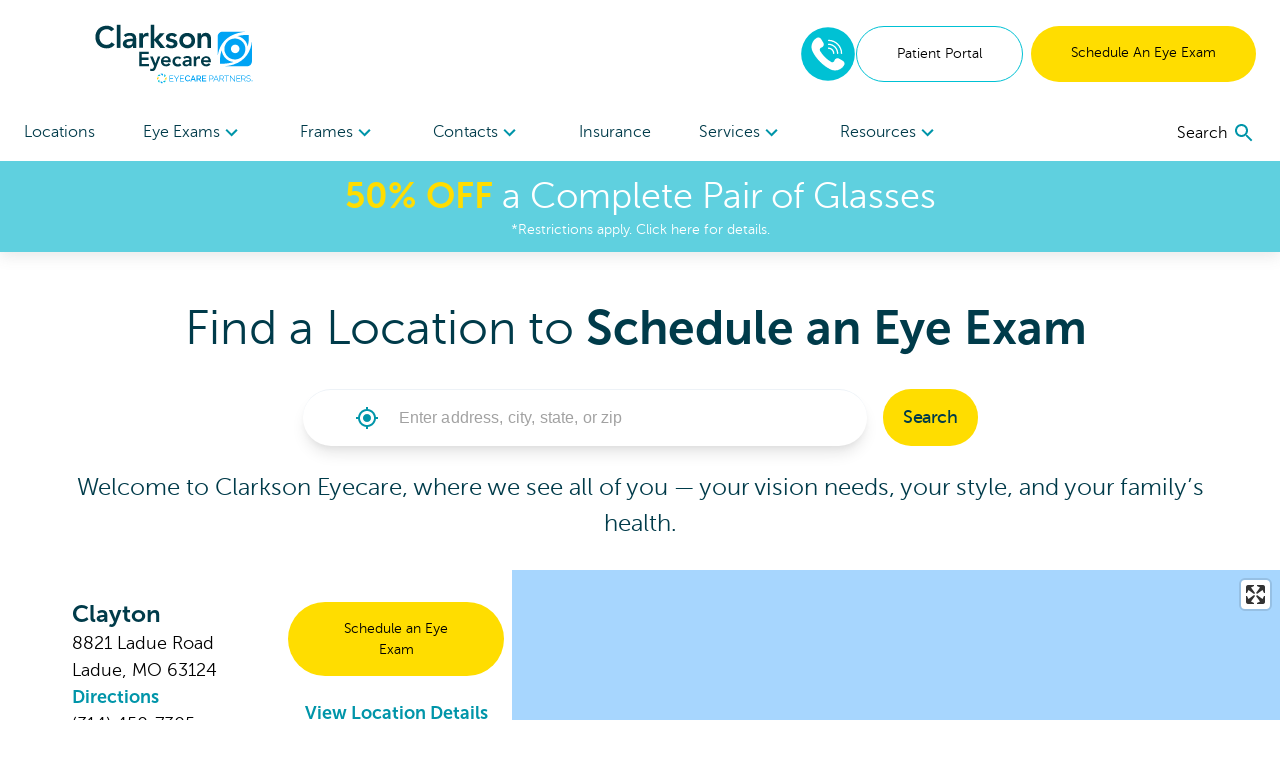

--- FILE ---
content_type: application/javascript; charset=UTF-8
request_url: https://www.clarksoneyecare.com/_next/static/chunks/72.918d7fc0642cc695aba2.js
body_size: 692
content:
(window.webpackJsonp_N_E=window.webpackJsonp_N_E||[]).push([[72],{"58XQ":function(e,t,c){"use strict";c.r(t),c.d(t,"default",(function(){return m}));var r=c("cpVT"),n=c("8ZXl"),a=c("ITmt"),l=c("nKUr");function s(e,t){var c=Object.keys(e);if(Object.getOwnPropertySymbols){var r=Object.getOwnPropertySymbols(e);t&&(r=r.filter((function(t){return Object.getOwnPropertyDescriptor(e,t).enumerable}))),c.push.apply(c,r)}return c}function i(e){for(var t=1;t<arguments.length;t++){var c=null!=arguments[t]?arguments[t]:{};t%2?s(Object(c),!0).forEach((function(t){Object(r.a)(e,t,c[t])})):Object.getOwnPropertyDescriptors?Object.defineProperties(e,Object.getOwnPropertyDescriptors(c)):s(Object(c)).forEach((function(t){Object.defineProperty(e,t,Object.getOwnPropertyDescriptor(c,t))}))}return e}function m(e){var t=e.body,c=e.heading,r=e.image,s=e.mobileImage,m=e.cta,o=s||r;return Object(l.jsxs)("div",{className:"relative min-h-banner-mobile md:min-h-banner-desktop ecp-my",children:[Object(l.jsx)("div",{className:"absolute inset-0 h-full bg-cover bg-center",style:{backgroundImage:"url(".concat(r,")")}}),Object(l.jsx)("div",{className:"absolute inset-0 min-h-banner-mobile md:min-h-banner-desktop bg-cover bg-center md:hidden",style:{backgroundImage:"url(".concat(o,")")}}),Object(l.jsx)("div",{className:"md:w-1/2 h-1/2 md:h-full relative z-10 py-10",children:Object(l.jsxs)("div",{className:"md:w-3/4 h-full py-6 md:py-0 px-6 md:px-0 flex flex-col justify-center ml-auto z-20",children:[Object(l.jsx)("div",{className:"flex justify-center text-center md:text-left md:w-3/4",children:Object(l.jsx)("h5",{className:"font-light text-2xl md:text-4xl leading-tight text-primary-actual",children:c})}),t&&Object(l.jsx)(n.a,{document:t,classNames:"my-4 text-center md:text-left text-lg lg:text-2xl text-primary-actual"}),Object(l.jsx)("div",{className:"w-full mt-2 mx-auto md:mx-0  max-w-400 md:w-3/4 ecp-btn-mt",children:m&&Object(l.jsx)(a.a,i(i({},m),{},{classNames:"bg-white text-base button-text text-primary-actual"}))})]})})]})}}}]);
//# sourceMappingURL=72.918d7fc0642cc695aba2.js.map

--- FILE ---
content_type: application/javascript; charset=UTF-8
request_url: https://www.clarksoneyecare.com/_next/static/chunks/pages/locations-8f95296bc8c1b95b1303.js
body_size: 2474
content:
_N_E=(window.webpackJsonp_N_E=window.webpackJsonp_N_E||[]).push([[31],{22:function(e,t,n){n("j36g"),e.exports=n("A/ut")},"A/ut":function(e,t,n){(window.__NEXT_P=window.__NEXT_P||[]).push(["/locations",function(){return n("UGey")}])},UGey:function(e,t,n){"use strict";n.r(t),n.d(t,"__N_SSP",(function(){return S})),n.d(t,"default",(function(){return D}));var c=n("cpVT"),r=n("q1tI"),o=n("j+Op"),s=n.n(o),a=n("5Mnx"),l=n.n(a),i=n("H87P"),u=n("mPdh"),j=n("dvbY"),d=n("ewCt"),b=n("dNCb"),f=n("TH/b"),p=n("dTf1"),O=n("IrpM"),h=n("nKUr");function m(e,t){var n=Object.keys(e);if(Object.getOwnPropertySymbols){var c=Object.getOwnPropertySymbols(e);t&&(c=c.filter((function(t){return Object.getOwnPropertyDescriptor(e,t).enumerable}))),n.push.apply(n,c)}return n}function x(e){for(var t=1;t<arguments.length;t++){var n=null!=arguments[t]?arguments[t]:{};t%2?m(Object(n),!0).forEach((function(t){Object(c.a)(e,t,n[t])})):Object.getOwnPropertyDescriptors?Object.defineProperties(e,Object.getOwnPropertyDescriptors(n)):m(Object(n)).forEach((function(t){Object.defineProperty(e,t,Object.getOwnPropertyDescriptor(n,t))}))}return e}var g=[5,10,20,35,50,100];function v(e){var t=e.preview,n=e.title,c=e.currentSlug,o=e.siteData,a=e.hero,m=e.locations,v=e.locationBanners,w=e.scheduleApptCtaText,y=Object(r.useState)(100),N=y[0],P=y[1],S=Object(r.useState)(null),D=S[0],T=S[1],_=Object(r.useState)(m),k=_[0],C=_[1],E=Object(r.useState)(!0),F=E[0],L=E[1],I=Object(r.useState)(null),M=I[0],R=I[1],U=Object(r.useState)(!1),A=U[0],V=U[1],B=Object(r.useState)(!1),G=B[0],J=B[1],K=Object(r.useRef)(),H=Object(r.useRef)();Object(r.useEffect)((function(){!function(e){K.current&&null!==e&&(K.current.setCenter(new google.maps.LatLng(e.map.lat,e.map.lng)),K.current.setZoom(10))}(D)}),[D]),Object(r.useEffect)((function(){if(null!==D){var e=m.map((function(e){var t=e.map,n=Object(p.h)(D.map.lat,D.map.lng,t.lat,t.lon);return x(x({},e),{},{currentDistance:n})})).filter((function(e){return e.currentDistance<=N})).sort((function(e,t){return e.currentDistance-t.currentDistance}));e.length&&(Object(p.a)("finder-saved-location",JSON.stringify(D)),Object(p.a)("finder-saved-radius",N.toString())),C(e),V(!0)}else C(m)}),[m,N,D]);var X=function(e){e&&(L(!0),R(null)),Object(p.a)("saved-mobile-view",e.toString()),J(e)},q={title:n,description:"Use our interactive map to browse all of our ".concat(o.siteName," locations and find the office closest to you. Then, book an appointment with one of our trusted eye doctors!")};return Object(h.jsx)(i.a,{siteData:o,preview:t,currentSlug:c,nextSeoProps:q,children:Object(h.jsxs)(f.a.Provider,{value:{scheduleAppointmentCtaText:w},children:[a&&Object(h.jsx)("div",{className:"mb-6",children:Object(h.jsx)(b.default,x({},a))}),Object(h.jsxs)("div",{className:"flex flex-col lg:flex-row mb-10",children:[Object(h.jsxs)("div",{className:"w-full lg:w-3/5",children:[Object(h.jsxs)("div",{className:"flex flex-col py-5 sm:flex-row",children:[Object(h.jsx)(u.a,{className:"mx-5 mb-5 sm:mb-0 sm:w-2/3",onSelect:function(e){null!==e&&T({place:e,map:{lat:e.lat,lng:e.lng}})},onUseMyLocation:function(e){T({map:{lat:e.latitude,lng:e.longitude}})},initValue:null===D||void 0===D?void 0:D.place,freshPaintToken:o.freshPaintToken}),A&&Object(h.jsxs)("span",{className:"flex items-center shadow-lg mx-5 px-5 py-3 sm:w-1/3 h-56",children:[Object(h.jsx)("label",{className:"font-bold",htmlFor:"search-radius",children:"Radius:"}),Object(h.jsx)("select",{id:"search-radius",value:N,onChange:function(e){var t=e.target;return P(parseFloat(t.value))},className:"w-full",children:g.map((function(e){return Object(h.jsxs)("option",{value:e,children:[e," miles"]},"radius-".concat(e))}))})]})]}),Object(h.jsxs)("div",{className:"".concat(G?"block":"hidden"," flex justify-between lg:hidden p-3"),children:[Object(h.jsx)("span",{className:"font-bold text-sm opacity-50",children:k.length&&A?Object(h.jsxs)(h.Fragment,{children:[k.length," Results within ",N," miles"]}):Object(h.jsxs)(h.Fragment,{children:[m.length," Results Nationwide"]})}),Object(h.jsxs)("a",{tabIndex:0,role:"button",className:"block lg:hidden",onClick:function(){return X(!G)},onKeyDown:function(){return X(!G)},children:[Object(h.jsx)(l.a,{})," List View"]})]}),Object(h.jsx)("div",{className:"lg:h-map relative relative",ref:H,style:{height:G?"700px":""},children:Object(h.jsx)(O.a,{userLocation:D,foundLocations:k,showPopUp:F,activeLocation:M,setActiveLocation:R,renderInfoCard:"MapCard",defaultCenter:{lat:37.7749,lng:-122.4194}})})]}),Object(h.jsxs)("div",{className:"".concat(G?"hidden":"block"," lg:block lg:w-2/5 lg:pl-16 lg:mt-20"),children:[Object(h.jsxs)("div",{className:"flex justify-between mb-5 border-b-2 p-3",children:[Object(h.jsx)("span",{className:"font-bold text-sm opacity-50",children:k.length&&A?Object(h.jsxs)(h.Fragment,{children:[k.length," Results within ",N," miles"]}):Object(h.jsxs)(h.Fragment,{children:[m.length," Results Nationwide"]})}),Object(h.jsxs)("a",{tabIndex:0,role:"button",className:"block lg:hidden",onClick:function(){return X(!G)},onKeyDown:function(){return X(!G)},children:[Object(h.jsx)(s.a,{})," Map View"]})]}),k.length?Object(h.jsx)("div",{className:"lg:h-finder-overflow lg:overflow-y-auto divide-y-2 lg:p-2",children:k.map((function(e){return Object(h.jsx)("div",{className:"transition ease-linear duration-100 shadow-none lg:hover:shadow-location-card",onFocus:function(){R(e),L(!1)},onBlur:function(){R(null),L(!0)},onMouseOver:function(){R(e),L(!1)},onMouseLeave:function(){R(null),L(!0)},onTouchStart:function(){R(e),L(!1)},onTouchCancel:function(){R(null),L(!0)},children:Object(h.jsx)(j.a,{locationBanners:v,location:e})},"office-location-".concat(e.slug))}))}):Object(h.jsxs)("div",{className:"flex justify-center content-center",children:[Object(h.jsx)(d.a,{}),Object(h.jsxs)("p",{className:"ml-5 text-center flex flex-col justify-center",children:[A&&0===k.length&&Object(h.jsxs)(h.Fragment,{children:[Object(h.jsxs)("span",{className:"font-bold",children:["Whoops,",Object(h.jsx)("br",{}),"no results found in your area"]}),Object(h.jsx)("br",{}),"Please try a different search location."]}),!A&&Object(h.jsx)("span",{className:"font-bold",children:"Type above to start a search."})]})]})]})]})]})})}var w=n("m/eG");function y(e){var t=e.preview,n=e.content,c=e.siteData,r=e.currentSlug,o=e.title,s=e.description,a=e.noIndexNoFollow,l=e.pageDates,u=e.hideTopNavCtas,j=n.map((function(e,n){var r=Object(w.a)(e,c.siteName,t);if(void 0!==r)return Object(h.jsx)("div",{children:r},n)})),d={title:o,description:s};return Object(h.jsx)("div",{className:"location-index template-2025",children:Object(h.jsx)(i.a,{noIndexNoFollow:a,siteData:c,preview:t,currentSlug:r,nextSeoProps:d,pageDates:l,hideTopNavCtas:u,children:Object(h.jsx)("div",{children:j})})})}function N(e,t){var n=Object.keys(e);if(Object.getOwnPropertySymbols){var c=Object.getOwnPropertySymbols(e);t&&(c=c.filter((function(t){return Object.getOwnPropertyDescriptor(e,t).enumerable}))),n.push.apply(n,c)}return n}function P(e){for(var t=1;t<arguments.length;t++){var n=null!=arguments[t]?arguments[t]:{};t%2?N(Object(n),!0).forEach((function(t){Object(c.a)(e,t,n[t])})):Object.getOwnPropertyDescriptors?Object.defineProperties(e,Object.getOwnPropertyDescriptors(n)):N(Object(n)).forEach((function(t){Object.defineProperty(e,t,Object.getOwnPropertyDescriptor(n,t))}))}return e}var S=!0;function D(e){return"2025"===e.template?Object(h.jsx)(y,P({},e)):Object(h.jsx)(v,P({},e))}}},[[22,2,0,7,14,1,3,4,5,8,10,11,15,19]]]);
//# sourceMappingURL=locations-8f95296bc8c1b95b1303.js.map

--- FILE ---
content_type: application/javascript; charset=UTF-8
request_url: https://www.clarksoneyecare.com/_next/static/chunks/75fc9c18.50b50270dd8d2e299298.js
body_size: 19155
content:
(window.webpackJsonp_N_E=window.webpackJsonp_N_E||[]).push([[14],{"wd/R":function(e,t,n){(function(e){e.exports=function(){"use strict";var t,n;function s(){return t.apply(null,arguments)}function i(e){t=e}function r(e){return e instanceof Array||"[object Array]"===Object.prototype.toString.call(e)}function a(e){return null!=e&&"[object Object]"===Object.prototype.toString.call(e)}function o(e,t){return Object.prototype.hasOwnProperty.call(e,t)}function u(e){if(Object.getOwnPropertyNames)return 0===Object.getOwnPropertyNames(e).length;var t;for(t in e)if(o(e,t))return!1;return!0}function l(e){return void 0===e}function h(e){return"number"===typeof e||"[object Number]"===Object.prototype.toString.call(e)}function d(e){return e instanceof Date||"[object Date]"===Object.prototype.toString.call(e)}function c(e,t){var n,s=[];for(n=0;n<e.length;++n)s.push(t(e[n],n));return s}function f(e,t){for(var n in t)o(t,n)&&(e[n]=t[n]);return o(t,"toString")&&(e.toString=t.toString),o(t,"valueOf")&&(e.valueOf=t.valueOf),e}function m(e,t,n,s){return $n(e,t,n,s,!0).utc()}function _(){return{empty:!1,unusedTokens:[],unusedInput:[],overflow:-2,charsLeftOver:0,nullInput:!1,invalidEra:null,invalidMonth:null,invalidFormat:!1,userInvalidated:!1,iso:!1,parsedDateParts:[],era:null,meridiem:null,rfc2822:!1,weekdayMismatch:!1}}function y(e){return null==e._pf&&(e._pf=_()),e._pf}function g(e){if(null==e._isValid){var t=y(e),s=n.call(t.parsedDateParts,(function(e){return null!=e})),i=!isNaN(e._d.getTime())&&t.overflow<0&&!t.empty&&!t.invalidEra&&!t.invalidMonth&&!t.invalidWeekday&&!t.weekdayMismatch&&!t.nullInput&&!t.invalidFormat&&!t.userInvalidated&&(!t.meridiem||t.meridiem&&s);if(e._strict&&(i=i&&0===t.charsLeftOver&&0===t.unusedTokens.length&&void 0===t.bigHour),null!=Object.isFrozen&&Object.isFrozen(e))return i;e._isValid=i}return e._isValid}function w(e){var t=m(NaN);return null!=e?f(y(t),e):y(t).userInvalidated=!0,t}n=Array.prototype.some?Array.prototype.some:function(e){var t,n=Object(this),s=n.length>>>0;for(t=0;t<s;t++)if(t in n&&e.call(this,n[t],t,n))return!0;return!1};var p=s.momentProperties=[],v=!1;function k(e,t){var n,s,i;if(l(t._isAMomentObject)||(e._isAMomentObject=t._isAMomentObject),l(t._i)||(e._i=t._i),l(t._f)||(e._f=t._f),l(t._l)||(e._l=t._l),l(t._strict)||(e._strict=t._strict),l(t._tzm)||(e._tzm=t._tzm),l(t._isUTC)||(e._isUTC=t._isUTC),l(t._offset)||(e._offset=t._offset),l(t._pf)||(e._pf=y(t)),l(t._locale)||(e._locale=t._locale),p.length>0)for(n=0;n<p.length;n++)l(i=t[s=p[n]])||(e[s]=i);return e}function M(e){k(this,e),this._d=new Date(null!=e._d?e._d.getTime():NaN),this.isValid()||(this._d=new Date(NaN)),!1===v&&(v=!0,s.updateOffset(this),v=!1)}function D(e){return e instanceof M||null!=e&&null!=e._isAMomentObject}function S(e){!1===s.suppressDeprecationWarnings&&"undefined"!==typeof console&&console.warn&&console.warn("Deprecation warning: "+e)}function Y(e,t){var n=!0;return f((function(){if(null!=s.deprecationHandler&&s.deprecationHandler(null,e),n){var i,r,a,u=[];for(r=0;r<arguments.length;r++){if(i="","object"===typeof arguments[r]){for(a in i+="\n["+r+"] ",arguments[0])o(arguments[0],a)&&(i+=a+": "+arguments[0][a]+", ");i=i.slice(0,-2)}else i=arguments[r];u.push(i)}S(e+"\nArguments: "+Array.prototype.slice.call(u).join("")+"\n"+(new Error).stack),n=!1}return t.apply(this,arguments)}),t)}var O,b={};function x(e,t){null!=s.deprecationHandler&&s.deprecationHandler(e,t),b[e]||(S(t),b[e]=!0)}function T(e){return"undefined"!==typeof Function&&e instanceof Function||"[object Function]"===Object.prototype.toString.call(e)}function N(e){var t,n;for(n in e)o(e,n)&&(T(t=e[n])?this[n]=t:this["_"+n]=t);this._config=e,this._dayOfMonthOrdinalParseLenient=new RegExp((this._dayOfMonthOrdinalParse.source||this._ordinalParse.source)+"|"+/\d{1,2}/.source)}function P(e,t){var n,s=f({},e);for(n in t)o(t,n)&&(a(e[n])&&a(t[n])?(s[n]={},f(s[n],e[n]),f(s[n],t[n])):null!=t[n]?s[n]=t[n]:delete s[n]);for(n in e)o(e,n)&&!o(t,n)&&a(e[n])&&(s[n]=f({},s[n]));return s}function R(e){null!=e&&this.set(e)}s.suppressDeprecationWarnings=!1,s.deprecationHandler=null,O=Object.keys?Object.keys:function(e){var t,n=[];for(t in e)o(e,t)&&n.push(t);return n};var W={sameDay:"[Today at] LT",nextDay:"[Tomorrow at] LT",nextWeek:"dddd [at] LT",lastDay:"[Yesterday at] LT",lastWeek:"[Last] dddd [at] LT",sameElse:"L"};function C(e,t,n){var s=this._calendar[e]||this._calendar.sameElse;return T(s)?s.call(t,n):s}function U(e,t,n){var s=""+Math.abs(e),i=t-s.length;return(e>=0?n?"+":"":"-")+Math.pow(10,Math.max(0,i)).toString().substr(1)+s}var H=/(\[[^\[]*\])|(\\)?([Hh]mm(ss)?|Mo|MM?M?M?|Do|DDDo|DD?D?D?|ddd?d?|do?|w[o|w]?|W[o|W]?|Qo?|N{1,5}|YYYYYY|YYYYY|YYYY|YY|y{2,4}|yo?|gg(ggg?)?|GG(GGG?)?|e|E|a|A|hh?|HH?|kk?|mm?|ss?|S{1,9}|x|X|zz?|ZZ?|.)/g,F=/(\[[^\[]*\])|(\\)?(LTS|LT|LL?L?L?|l{1,4})/g,L={},V={};function E(e,t,n,s){var i=s;"string"===typeof s&&(i=function(){return this[s]()}),e&&(V[e]=i),t&&(V[t[0]]=function(){return U(i.apply(this,arguments),t[1],t[2])}),n&&(V[n]=function(){return this.localeData().ordinal(i.apply(this,arguments),e)})}function G(e){return e.match(/\[[\s\S]/)?e.replace(/^\[|\]$/g,""):e.replace(/\\/g,"")}function A(e){var t,n,s=e.match(H);for(t=0,n=s.length;t<n;t++)V[s[t]]?s[t]=V[s[t]]:s[t]=G(s[t]);return function(t){var i,r="";for(i=0;i<n;i++)r+=T(s[i])?s[i].call(t,e):s[i];return r}}function I(e,t){return e.isValid()?(t=j(t,e.localeData()),L[t]=L[t]||A(t),L[t](e)):e.localeData().invalidDate()}function j(e,t){var n=5;function s(e){return t.longDateFormat(e)||e}for(F.lastIndex=0;n>=0&&F.test(e);)e=e.replace(F,s),F.lastIndex=0,n-=1;return e}var Z={LTS:"h:mm:ss A",LT:"h:mm A",L:"MM/DD/YYYY",LL:"MMMM D, YYYY",LLL:"MMMM D, YYYY h:mm A",LLLL:"dddd, MMMM D, YYYY h:mm A"};function z(e){var t=this._longDateFormat[e],n=this._longDateFormat[e.toUpperCase()];return t||!n?t:(this._longDateFormat[e]=n.match(H).map((function(e){return"MMMM"===e||"MM"===e||"DD"===e||"dddd"===e?e.slice(1):e})).join(""),this._longDateFormat[e])}var $="Invalid date";function J(){return this._invalidDate}var q="%d",B=/\d{1,2}/;function Q(e){return this._ordinal.replace("%d",e)}var X={future:"in %s",past:"%s ago",s:"a few seconds",ss:"%d seconds",m:"a minute",mm:"%d minutes",h:"an hour",hh:"%d hours",d:"a day",dd:"%d days",w:"a week",ww:"%d weeks",M:"a month",MM:"%d months",y:"a year",yy:"%d years"};function K(e,t,n,s){var i=this._relativeTime[n];return T(i)?i(e,t,n,s):i.replace(/%d/i,e)}function ee(e,t){var n=this._relativeTime[e>0?"future":"past"];return T(n)?n(t):n.replace(/%s/i,t)}var te={};function ne(e,t){var n=e.toLowerCase();te[n]=te[n+"s"]=te[t]=e}function se(e){return"string"===typeof e?te[e]||te[e.toLowerCase()]:void 0}function ie(e){var t,n,s={};for(n in e)o(e,n)&&(t=se(n))&&(s[t]=e[n]);return s}var re={};function ae(e,t){re[e]=t}function oe(e){var t,n=[];for(t in e)o(e,t)&&n.push({unit:t,priority:re[t]});return n.sort((function(e,t){return e.priority-t.priority})),n}function ue(e){return e%4===0&&e%100!==0||e%400===0}function le(e){return e<0?Math.ceil(e)||0:Math.floor(e)}function he(e){var t=+e,n=0;return 0!==t&&isFinite(t)&&(n=le(t)),n}function de(e,t){return function(n){return null!=n?(fe(this,e,n),s.updateOffset(this,t),this):ce(this,e)}}function ce(e,t){return e.isValid()?e._d["get"+(e._isUTC?"UTC":"")+t]():NaN}function fe(e,t,n){e.isValid()&&!isNaN(n)&&("FullYear"===t&&ue(e.year())&&1===e.month()&&29===e.date()?(n=he(n),e._d["set"+(e._isUTC?"UTC":"")+t](n,e.month(),Ke(n,e.month()))):e._d["set"+(e._isUTC?"UTC":"")+t](n))}function me(e){return T(this[e=se(e)])?this[e]():this}function _e(e,t){if("object"===typeof e){var n,s=oe(e=ie(e));for(n=0;n<s.length;n++)this[s[n].unit](e[s[n].unit])}else if(T(this[e=se(e)]))return this[e](t);return this}var ye,ge=/\d/,we=/\d\d/,pe=/\d{3}/,ve=/\d{4}/,ke=/[+-]?\d{6}/,Me=/\d\d?/,De=/\d\d\d\d?/,Se=/\d\d\d\d\d\d?/,Ye=/\d{1,3}/,Oe=/\d{1,4}/,be=/[+-]?\d{1,6}/,xe=/\d+/,Te=/[+-]?\d+/,Ne=/Z|[+-]\d\d:?\d\d/gi,Pe=/Z|[+-]\d\d(?::?\d\d)?/gi,Re=/[+-]?\d+(\.\d{1,3})?/,We=/[0-9]{0,256}['a-z\u00A0-\u05FF\u0700-\uD7FF\uF900-\uFDCF\uFDF0-\uFF07\uFF10-\uFFEF]{1,256}|[\u0600-\u06FF\/]{1,256}(\s*?[\u0600-\u06FF]{1,256}){1,2}/i;function Ce(e,t,n){ye[e]=T(t)?t:function(e,s){return e&&n?n:t}}function Ue(e,t){return o(ye,e)?ye[e](t._strict,t._locale):new RegExp(He(e))}function He(e){return Fe(e.replace("\\","").replace(/\\(\[)|\\(\])|\[([^\]\[]*)\]|\\(.)/g,(function(e,t,n,s,i){return t||n||s||i})))}function Fe(e){return e.replace(/[-\/\\^$*+?.()|[\]{}]/g,"\\$&")}ye={};var Le={};function Ve(e,t){var n,s=t;for("string"===typeof e&&(e=[e]),h(t)&&(s=function(e,n){n[t]=he(e)}),n=0;n<e.length;n++)Le[e[n]]=s}function Ee(e,t){Ve(e,(function(e,n,s,i){s._w=s._w||{},t(e,s._w,s,i)}))}function Ge(e,t,n){null!=t&&o(Le,e)&&Le[e](t,n._a,n,e)}var Ae,Ie=0,je=1,Ze=2,ze=3,$e=4,Je=5,qe=6,Be=7,Qe=8;function Xe(e,t){return(e%t+t)%t}function Ke(e,t){if(isNaN(e)||isNaN(t))return NaN;var n=Xe(t,12);return e+=(t-n)/12,1===n?ue(e)?29:28:31-n%7%2}Ae=Array.prototype.indexOf?Array.prototype.indexOf:function(e){var t;for(t=0;t<this.length;++t)if(this[t]===e)return t;return-1},E("M",["MM",2],"Mo",(function(){return this.month()+1})),E("MMM",0,0,(function(e){return this.localeData().monthsShort(this,e)})),E("MMMM",0,0,(function(e){return this.localeData().months(this,e)})),ne("month","M"),ae("month",8),Ce("M",Me),Ce("MM",Me,we),Ce("MMM",(function(e,t){return t.monthsShortRegex(e)})),Ce("MMMM",(function(e,t){return t.monthsRegex(e)})),Ve(["M","MM"],(function(e,t){t[je]=he(e)-1})),Ve(["MMM","MMMM"],(function(e,t,n,s){var i=n._locale.monthsParse(e,s,n._strict);null!=i?t[je]=i:y(n).invalidMonth=e}));var et="January_February_March_April_May_June_July_August_September_October_November_December".split("_"),tt="Jan_Feb_Mar_Apr_May_Jun_Jul_Aug_Sep_Oct_Nov_Dec".split("_"),nt=/D[oD]?(\[[^\[\]]*\]|\s)+MMMM?/,st=We,it=We;function rt(e,t){return e?r(this._months)?this._months[e.month()]:this._months[(this._months.isFormat||nt).test(t)?"format":"standalone"][e.month()]:r(this._months)?this._months:this._months.standalone}function at(e,t){return e?r(this._monthsShort)?this._monthsShort[e.month()]:this._monthsShort[nt.test(t)?"format":"standalone"][e.month()]:r(this._monthsShort)?this._monthsShort:this._monthsShort.standalone}function ot(e,t,n){var s,i,r,a=e.toLocaleLowerCase();if(!this._monthsParse)for(this._monthsParse=[],this._longMonthsParse=[],this._shortMonthsParse=[],s=0;s<12;++s)r=m([2e3,s]),this._shortMonthsParse[s]=this.monthsShort(r,"").toLocaleLowerCase(),this._longMonthsParse[s]=this.months(r,"").toLocaleLowerCase();return n?"MMM"===t?-1!==(i=Ae.call(this._shortMonthsParse,a))?i:null:-1!==(i=Ae.call(this._longMonthsParse,a))?i:null:"MMM"===t?-1!==(i=Ae.call(this._shortMonthsParse,a))||-1!==(i=Ae.call(this._longMonthsParse,a))?i:null:-1!==(i=Ae.call(this._longMonthsParse,a))||-1!==(i=Ae.call(this._shortMonthsParse,a))?i:null}function ut(e,t,n){var s,i,r;if(this._monthsParseExact)return ot.call(this,e,t,n);for(this._monthsParse||(this._monthsParse=[],this._longMonthsParse=[],this._shortMonthsParse=[]),s=0;s<12;s++){if(i=m([2e3,s]),n&&!this._longMonthsParse[s]&&(this._longMonthsParse[s]=new RegExp("^"+this.months(i,"").replace(".","")+"$","i"),this._shortMonthsParse[s]=new RegExp("^"+this.monthsShort(i,"").replace(".","")+"$","i")),n||this._monthsParse[s]||(r="^"+this.months(i,"")+"|^"+this.monthsShort(i,""),this._monthsParse[s]=new RegExp(r.replace(".",""),"i")),n&&"MMMM"===t&&this._longMonthsParse[s].test(e))return s;if(n&&"MMM"===t&&this._shortMonthsParse[s].test(e))return s;if(!n&&this._monthsParse[s].test(e))return s}}function lt(e,t){var n;if(!e.isValid())return e;if("string"===typeof t)if(/^\d+$/.test(t))t=he(t);else if(!h(t=e.localeData().monthsParse(t)))return e;return n=Math.min(e.date(),Ke(e.year(),t)),e._d["set"+(e._isUTC?"UTC":"")+"Month"](t,n),e}function ht(e){return null!=e?(lt(this,e),s.updateOffset(this,!0),this):ce(this,"Month")}function dt(){return Ke(this.year(),this.month())}function ct(e){return this._monthsParseExact?(o(this,"_monthsRegex")||mt.call(this),e?this._monthsShortStrictRegex:this._monthsShortRegex):(o(this,"_monthsShortRegex")||(this._monthsShortRegex=st),this._monthsShortStrictRegex&&e?this._monthsShortStrictRegex:this._monthsShortRegex)}function ft(e){return this._monthsParseExact?(o(this,"_monthsRegex")||mt.call(this),e?this._monthsStrictRegex:this._monthsRegex):(o(this,"_monthsRegex")||(this._monthsRegex=it),this._monthsStrictRegex&&e?this._monthsStrictRegex:this._monthsRegex)}function mt(){function e(e,t){return t.length-e.length}var t,n,s=[],i=[],r=[];for(t=0;t<12;t++)n=m([2e3,t]),s.push(this.monthsShort(n,"")),i.push(this.months(n,"")),r.push(this.months(n,"")),r.push(this.monthsShort(n,""));for(s.sort(e),i.sort(e),r.sort(e),t=0;t<12;t++)s[t]=Fe(s[t]),i[t]=Fe(i[t]);for(t=0;t<24;t++)r[t]=Fe(r[t]);this._monthsRegex=new RegExp("^("+r.join("|")+")","i"),this._monthsShortRegex=this._monthsRegex,this._monthsStrictRegex=new RegExp("^("+i.join("|")+")","i"),this._monthsShortStrictRegex=new RegExp("^("+s.join("|")+")","i")}function _t(e){return ue(e)?366:365}E("Y",0,0,(function(){var e=this.year();return e<=9999?U(e,4):"+"+e})),E(0,["YY",2],0,(function(){return this.year()%100})),E(0,["YYYY",4],0,"year"),E(0,["YYYYY",5],0,"year"),E(0,["YYYYYY",6,!0],0,"year"),ne("year","y"),ae("year",1),Ce("Y",Te),Ce("YY",Me,we),Ce("YYYY",Oe,ve),Ce("YYYYY",be,ke),Ce("YYYYYY",be,ke),Ve(["YYYYY","YYYYYY"],Ie),Ve("YYYY",(function(e,t){t[Ie]=2===e.length?s.parseTwoDigitYear(e):he(e)})),Ve("YY",(function(e,t){t[Ie]=s.parseTwoDigitYear(e)})),Ve("Y",(function(e,t){t[Ie]=parseInt(e,10)})),s.parseTwoDigitYear=function(e){return he(e)+(he(e)>68?1900:2e3)};var yt=de("FullYear",!0);function gt(){return ue(this.year())}function wt(e,t,n,s,i,r,a){var o;return e<100&&e>=0?(o=new Date(e+400,t,n,s,i,r,a),isFinite(o.getFullYear())&&o.setFullYear(e)):o=new Date(e,t,n,s,i,r,a),o}function pt(e){var t,n;return e<100&&e>=0?((n=Array.prototype.slice.call(arguments))[0]=e+400,t=new Date(Date.UTC.apply(null,n)),isFinite(t.getUTCFullYear())&&t.setUTCFullYear(e)):t=new Date(Date.UTC.apply(null,arguments)),t}function vt(e,t,n){var s=7+t-n;return-(7+pt(e,0,s).getUTCDay()-t)%7+s-1}function kt(e,t,n,s,i){var r,a,o=1+7*(t-1)+(7+n-s)%7+vt(e,s,i);return o<=0?a=_t(r=e-1)+o:o>_t(e)?(r=e+1,a=o-_t(e)):(r=e,a=o),{year:r,dayOfYear:a}}function Mt(e,t,n){var s,i,r=vt(e.year(),t,n),a=Math.floor((e.dayOfYear()-r-1)/7)+1;return a<1?s=a+Dt(i=e.year()-1,t,n):a>Dt(e.year(),t,n)?(s=a-Dt(e.year(),t,n),i=e.year()+1):(i=e.year(),s=a),{week:s,year:i}}function Dt(e,t,n){var s=vt(e,t,n),i=vt(e+1,t,n);return(_t(e)-s+i)/7}function St(e){return Mt(e,this._week.dow,this._week.doy).week}E("w",["ww",2],"wo","week"),E("W",["WW",2],"Wo","isoWeek"),ne("week","w"),ne("isoWeek","W"),ae("week",5),ae("isoWeek",5),Ce("w",Me),Ce("ww",Me,we),Ce("W",Me),Ce("WW",Me,we),Ee(["w","ww","W","WW"],(function(e,t,n,s){t[s.substr(0,1)]=he(e)}));var Yt={dow:0,doy:6};function Ot(){return this._week.dow}function bt(){return this._week.doy}function xt(e){var t=this.localeData().week(this);return null==e?t:this.add(7*(e-t),"d")}function Tt(e){var t=Mt(this,1,4).week;return null==e?t:this.add(7*(e-t),"d")}function Nt(e,t){return"string"!==typeof e?e:isNaN(e)?"number"===typeof(e=t.weekdaysParse(e))?e:null:parseInt(e,10)}function Pt(e,t){return"string"===typeof e?t.weekdaysParse(e)%7||7:isNaN(e)?null:e}function Rt(e,t){return e.slice(t,7).concat(e.slice(0,t))}E("d",0,"do","day"),E("dd",0,0,(function(e){return this.localeData().weekdaysMin(this,e)})),E("ddd",0,0,(function(e){return this.localeData().weekdaysShort(this,e)})),E("dddd",0,0,(function(e){return this.localeData().weekdays(this,e)})),E("e",0,0,"weekday"),E("E",0,0,"isoWeekday"),ne("day","d"),ne("weekday","e"),ne("isoWeekday","E"),ae("day",11),ae("weekday",11),ae("isoWeekday",11),Ce("d",Me),Ce("e",Me),Ce("E",Me),Ce("dd",(function(e,t){return t.weekdaysMinRegex(e)})),Ce("ddd",(function(e,t){return t.weekdaysShortRegex(e)})),Ce("dddd",(function(e,t){return t.weekdaysRegex(e)})),Ee(["dd","ddd","dddd"],(function(e,t,n,s){var i=n._locale.weekdaysParse(e,s,n._strict);null!=i?t.d=i:y(n).invalidWeekday=e})),Ee(["d","e","E"],(function(e,t,n,s){t[s]=he(e)}));var Wt="Sunday_Monday_Tuesday_Wednesday_Thursday_Friday_Saturday".split("_"),Ct="Sun_Mon_Tue_Wed_Thu_Fri_Sat".split("_"),Ut="Su_Mo_Tu_We_Th_Fr_Sa".split("_"),Ht=We,Ft=We,Lt=We;function Vt(e,t){var n=r(this._weekdays)?this._weekdays:this._weekdays[e&&!0!==e&&this._weekdays.isFormat.test(t)?"format":"standalone"];return!0===e?Rt(n,this._week.dow):e?n[e.day()]:n}function Et(e){return!0===e?Rt(this._weekdaysShort,this._week.dow):e?this._weekdaysShort[e.day()]:this._weekdaysShort}function Gt(e){return!0===e?Rt(this._weekdaysMin,this._week.dow):e?this._weekdaysMin[e.day()]:this._weekdaysMin}function At(e,t,n){var s,i,r,a=e.toLocaleLowerCase();if(!this._weekdaysParse)for(this._weekdaysParse=[],this._shortWeekdaysParse=[],this._minWeekdaysParse=[],s=0;s<7;++s)r=m([2e3,1]).day(s),this._minWeekdaysParse[s]=this.weekdaysMin(r,"").toLocaleLowerCase(),this._shortWeekdaysParse[s]=this.weekdaysShort(r,"").toLocaleLowerCase(),this._weekdaysParse[s]=this.weekdays(r,"").toLocaleLowerCase();return n?"dddd"===t?-1!==(i=Ae.call(this._weekdaysParse,a))?i:null:"ddd"===t?-1!==(i=Ae.call(this._shortWeekdaysParse,a))?i:null:-1!==(i=Ae.call(this._minWeekdaysParse,a))?i:null:"dddd"===t?-1!==(i=Ae.call(this._weekdaysParse,a))||-1!==(i=Ae.call(this._shortWeekdaysParse,a))||-1!==(i=Ae.call(this._minWeekdaysParse,a))?i:null:"ddd"===t?-1!==(i=Ae.call(this._shortWeekdaysParse,a))||-1!==(i=Ae.call(this._weekdaysParse,a))||-1!==(i=Ae.call(this._minWeekdaysParse,a))?i:null:-1!==(i=Ae.call(this._minWeekdaysParse,a))||-1!==(i=Ae.call(this._weekdaysParse,a))||-1!==(i=Ae.call(this._shortWeekdaysParse,a))?i:null}function It(e,t,n){var s,i,r;if(this._weekdaysParseExact)return At.call(this,e,t,n);for(this._weekdaysParse||(this._weekdaysParse=[],this._minWeekdaysParse=[],this._shortWeekdaysParse=[],this._fullWeekdaysParse=[]),s=0;s<7;s++){if(i=m([2e3,1]).day(s),n&&!this._fullWeekdaysParse[s]&&(this._fullWeekdaysParse[s]=new RegExp("^"+this.weekdays(i,"").replace(".","\\.?")+"$","i"),this._shortWeekdaysParse[s]=new RegExp("^"+this.weekdaysShort(i,"").replace(".","\\.?")+"$","i"),this._minWeekdaysParse[s]=new RegExp("^"+this.weekdaysMin(i,"").replace(".","\\.?")+"$","i")),this._weekdaysParse[s]||(r="^"+this.weekdays(i,"")+"|^"+this.weekdaysShort(i,"")+"|^"+this.weekdaysMin(i,""),this._weekdaysParse[s]=new RegExp(r.replace(".",""),"i")),n&&"dddd"===t&&this._fullWeekdaysParse[s].test(e))return s;if(n&&"ddd"===t&&this._shortWeekdaysParse[s].test(e))return s;if(n&&"dd"===t&&this._minWeekdaysParse[s].test(e))return s;if(!n&&this._weekdaysParse[s].test(e))return s}}function jt(e){if(!this.isValid())return null!=e?this:NaN;var t=this._isUTC?this._d.getUTCDay():this._d.getDay();return null!=e?(e=Nt(e,this.localeData()),this.add(e-t,"d")):t}function Zt(e){if(!this.isValid())return null!=e?this:NaN;var t=(this.day()+7-this.localeData()._week.dow)%7;return null==e?t:this.add(e-t,"d")}function zt(e){if(!this.isValid())return null!=e?this:NaN;if(null!=e){var t=Pt(e,this.localeData());return this.day(this.day()%7?t:t-7)}return this.day()||7}function $t(e){return this._weekdaysParseExact?(o(this,"_weekdaysRegex")||Bt.call(this),e?this._weekdaysStrictRegex:this._weekdaysRegex):(o(this,"_weekdaysRegex")||(this._weekdaysRegex=Ht),this._weekdaysStrictRegex&&e?this._weekdaysStrictRegex:this._weekdaysRegex)}function Jt(e){return this._weekdaysParseExact?(o(this,"_weekdaysRegex")||Bt.call(this),e?this._weekdaysShortStrictRegex:this._weekdaysShortRegex):(o(this,"_weekdaysShortRegex")||(this._weekdaysShortRegex=Ft),this._weekdaysShortStrictRegex&&e?this._weekdaysShortStrictRegex:this._weekdaysShortRegex)}function qt(e){return this._weekdaysParseExact?(o(this,"_weekdaysRegex")||Bt.call(this),e?this._weekdaysMinStrictRegex:this._weekdaysMinRegex):(o(this,"_weekdaysMinRegex")||(this._weekdaysMinRegex=Lt),this._weekdaysMinStrictRegex&&e?this._weekdaysMinStrictRegex:this._weekdaysMinRegex)}function Bt(){function e(e,t){return t.length-e.length}var t,n,s,i,r,a=[],o=[],u=[],l=[];for(t=0;t<7;t++)n=m([2e3,1]).day(t),s=Fe(this.weekdaysMin(n,"")),i=Fe(this.weekdaysShort(n,"")),r=Fe(this.weekdays(n,"")),a.push(s),o.push(i),u.push(r),l.push(s),l.push(i),l.push(r);a.sort(e),o.sort(e),u.sort(e),l.sort(e),this._weekdaysRegex=new RegExp("^("+l.join("|")+")","i"),this._weekdaysShortRegex=this._weekdaysRegex,this._weekdaysMinRegex=this._weekdaysRegex,this._weekdaysStrictRegex=new RegExp("^("+u.join("|")+")","i"),this._weekdaysShortStrictRegex=new RegExp("^("+o.join("|")+")","i"),this._weekdaysMinStrictRegex=new RegExp("^("+a.join("|")+")","i")}function Qt(){return this.hours()%12||12}function Xt(){return this.hours()||24}function Kt(e,t){E(e,0,0,(function(){return this.localeData().meridiem(this.hours(),this.minutes(),t)}))}function en(e,t){return t._meridiemParse}function tn(e){return"p"===(e+"").toLowerCase().charAt(0)}E("H",["HH",2],0,"hour"),E("h",["hh",2],0,Qt),E("k",["kk",2],0,Xt),E("hmm",0,0,(function(){return""+Qt.apply(this)+U(this.minutes(),2)})),E("hmmss",0,0,(function(){return""+Qt.apply(this)+U(this.minutes(),2)+U(this.seconds(),2)})),E("Hmm",0,0,(function(){return""+this.hours()+U(this.minutes(),2)})),E("Hmmss",0,0,(function(){return""+this.hours()+U(this.minutes(),2)+U(this.seconds(),2)})),Kt("a",!0),Kt("A",!1),ne("hour","h"),ae("hour",13),Ce("a",en),Ce("A",en),Ce("H",Me),Ce("h",Me),Ce("k",Me),Ce("HH",Me,we),Ce("hh",Me,we),Ce("kk",Me,we),Ce("hmm",De),Ce("hmmss",Se),Ce("Hmm",De),Ce("Hmmss",Se),Ve(["H","HH"],ze),Ve(["k","kk"],(function(e,t,n){var s=he(e);t[ze]=24===s?0:s})),Ve(["a","A"],(function(e,t,n){n._isPm=n._locale.isPM(e),n._meridiem=e})),Ve(["h","hh"],(function(e,t,n){t[ze]=he(e),y(n).bigHour=!0})),Ve("hmm",(function(e,t,n){var s=e.length-2;t[ze]=he(e.substr(0,s)),t[$e]=he(e.substr(s)),y(n).bigHour=!0})),Ve("hmmss",(function(e,t,n){var s=e.length-4,i=e.length-2;t[ze]=he(e.substr(0,s)),t[$e]=he(e.substr(s,2)),t[Je]=he(e.substr(i)),y(n).bigHour=!0})),Ve("Hmm",(function(e,t,n){var s=e.length-2;t[ze]=he(e.substr(0,s)),t[$e]=he(e.substr(s))})),Ve("Hmmss",(function(e,t,n){var s=e.length-4,i=e.length-2;t[ze]=he(e.substr(0,s)),t[$e]=he(e.substr(s,2)),t[Je]=he(e.substr(i))}));var nn=/[ap]\.?m?\.?/i,sn=de("Hours",!0);function rn(e,t,n){return e>11?n?"pm":"PM":n?"am":"AM"}var an,on={calendar:W,longDateFormat:Z,invalidDate:$,ordinal:q,dayOfMonthOrdinalParse:B,relativeTime:X,months:et,monthsShort:tt,week:Yt,weekdays:Wt,weekdaysMin:Ut,weekdaysShort:Ct,meridiemParse:nn},un={},ln={};function hn(e,t){var n,s=Math.min(e.length,t.length);for(n=0;n<s;n+=1)if(e[n]!==t[n])return n;return s}function dn(e){return e?e.toLowerCase().replace("_","-"):e}function cn(e){for(var t,n,s,i,r=0;r<e.length;){for(t=(i=dn(e[r]).split("-")).length,n=(n=dn(e[r+1]))?n.split("-"):null;t>0;){if(s=fn(i.slice(0,t).join("-")))return s;if(n&&n.length>=t&&hn(i,n)>=t-1)break;t--}r++}return an}function fn(t){var n=null;if(void 0===un[t]&&"undefined"!==typeof e&&e&&e.exports)try{n=an._abbr,function(){var e=new Error("Cannot find module 'undefined'");throw e.code="MODULE_NOT_FOUND",e}(),mn(n)}catch(s){un[t]=null}return un[t]}function mn(e,t){var n;return e&&((n=l(t)?gn(e):_n(e,t))?an=n:"undefined"!==typeof console&&console.warn&&console.warn("Locale "+e+" not found. Did you forget to load it?")),an._abbr}function _n(e,t){if(null!==t){var n,s=on;if(t.abbr=e,null!=un[e])x("defineLocaleOverride","use moment.updateLocale(localeName, config) to change an existing locale. moment.defineLocale(localeName, config) should only be used for creating a new locale See http://momentjs.com/guides/#/warnings/define-locale/ for more info."),s=un[e]._config;else if(null!=t.parentLocale)if(null!=un[t.parentLocale])s=un[t.parentLocale]._config;else{if(null==(n=fn(t.parentLocale)))return ln[t.parentLocale]||(ln[t.parentLocale]=[]),ln[t.parentLocale].push({name:e,config:t}),null;s=n._config}return un[e]=new R(P(s,t)),ln[e]&&ln[e].forEach((function(e){_n(e.name,e.config)})),mn(e),un[e]}return delete un[e],null}function yn(e,t){if(null!=t){var n,s,i=on;null!=un[e]&&null!=un[e].parentLocale?un[e].set(P(un[e]._config,t)):(null!=(s=fn(e))&&(i=s._config),t=P(i,t),null==s&&(t.abbr=e),(n=new R(t)).parentLocale=un[e],un[e]=n),mn(e)}else null!=un[e]&&(null!=un[e].parentLocale?(un[e]=un[e].parentLocale,e===mn()&&mn(e)):null!=un[e]&&delete un[e]);return un[e]}function gn(e){var t;if(e&&e._locale&&e._locale._abbr&&(e=e._locale._abbr),!e)return an;if(!r(e)){if(t=fn(e))return t;e=[e]}return cn(e)}function wn(){return O(un)}function pn(e){var t,n=e._a;return n&&-2===y(e).overflow&&(t=n[je]<0||n[je]>11?je:n[Ze]<1||n[Ze]>Ke(n[Ie],n[je])?Ze:n[ze]<0||n[ze]>24||24===n[ze]&&(0!==n[$e]||0!==n[Je]||0!==n[qe])?ze:n[$e]<0||n[$e]>59?$e:n[Je]<0||n[Je]>59?Je:n[qe]<0||n[qe]>999?qe:-1,y(e)._overflowDayOfYear&&(t<Ie||t>Ze)&&(t=Ze),y(e)._overflowWeeks&&-1===t&&(t=Be),y(e)._overflowWeekday&&-1===t&&(t=Qe),y(e).overflow=t),e}var vn=/^\s*((?:[+-]\d{6}|\d{4})-(?:\d\d-\d\d|W\d\d-\d|W\d\d|\d\d\d|\d\d))(?:(T| )(\d\d(?::\d\d(?::\d\d(?:[.,]\d+)?)?)?)([+-]\d\d(?::?\d\d)?|\s*Z)?)?$/,kn=/^\s*((?:[+-]\d{6}|\d{4})(?:\d\d\d\d|W\d\d\d|W\d\d|\d\d\d|\d\d|))(?:(T| )(\d\d(?:\d\d(?:\d\d(?:[.,]\d+)?)?)?)([+-]\d\d(?::?\d\d)?|\s*Z)?)?$/,Mn=/Z|[+-]\d\d(?::?\d\d)?/,Dn=[["YYYYYY-MM-DD",/[+-]\d{6}-\d\d-\d\d/],["YYYY-MM-DD",/\d{4}-\d\d-\d\d/],["GGGG-[W]WW-E",/\d{4}-W\d\d-\d/],["GGGG-[W]WW",/\d{4}-W\d\d/,!1],["YYYY-DDD",/\d{4}-\d{3}/],["YYYY-MM",/\d{4}-\d\d/,!1],["YYYYYYMMDD",/[+-]\d{10}/],["YYYYMMDD",/\d{8}/],["GGGG[W]WWE",/\d{4}W\d{3}/],["GGGG[W]WW",/\d{4}W\d{2}/,!1],["YYYYDDD",/\d{7}/],["YYYYMM",/\d{6}/,!1],["YYYY",/\d{4}/,!1]],Sn=[["HH:mm:ss.SSSS",/\d\d:\d\d:\d\d\.\d+/],["HH:mm:ss,SSSS",/\d\d:\d\d:\d\d,\d+/],["HH:mm:ss",/\d\d:\d\d:\d\d/],["HH:mm",/\d\d:\d\d/],["HHmmss.SSSS",/\d\d\d\d\d\d\.\d+/],["HHmmss,SSSS",/\d\d\d\d\d\d,\d+/],["HHmmss",/\d\d\d\d\d\d/],["HHmm",/\d\d\d\d/],["HH",/\d\d/]],Yn=/^\/?Date\((-?\d+)/i,On=/^(?:(Mon|Tue|Wed|Thu|Fri|Sat|Sun),?\s)?(\d{1,2})\s(Jan|Feb|Mar|Apr|May|Jun|Jul|Aug|Sep|Oct|Nov|Dec)\s(\d{2,4})\s(\d\d):(\d\d)(?::(\d\d))?\s(?:(UT|GMT|[ECMP][SD]T)|([Zz])|([+-]\d{4}))$/,bn={UT:0,GMT:0,EDT:-240,EST:-300,CDT:-300,CST:-360,MDT:-360,MST:-420,PDT:-420,PST:-480};function xn(e){var t,n,s,i,r,a,o=e._i,u=vn.exec(o)||kn.exec(o);if(u){for(y(e).iso=!0,t=0,n=Dn.length;t<n;t++)if(Dn[t][1].exec(u[1])){i=Dn[t][0],s=!1!==Dn[t][2];break}if(null==i)return void(e._isValid=!1);if(u[3]){for(t=0,n=Sn.length;t<n;t++)if(Sn[t][1].exec(u[3])){r=(u[2]||" ")+Sn[t][0];break}if(null==r)return void(e._isValid=!1)}if(!s&&null!=r)return void(e._isValid=!1);if(u[4]){if(!Mn.exec(u[4]))return void(e._isValid=!1);a="Z"}e._f=i+(r||"")+(a||""),En(e)}else e._isValid=!1}function Tn(e,t,n,s,i,r){var a=[Nn(e),tt.indexOf(t),parseInt(n,10),parseInt(s,10),parseInt(i,10)];return r&&a.push(parseInt(r,10)),a}function Nn(e){var t=parseInt(e,10);return t<=49?2e3+t:t<=999?1900+t:t}function Pn(e){return e.replace(/\([^)]*\)|[\n\t]/g," ").replace(/(\s\s+)/g," ").replace(/^\s\s*/,"").replace(/\s\s*$/,"")}function Rn(e,t,n){return!e||Ct.indexOf(e)===new Date(t[0],t[1],t[2]).getDay()||(y(n).weekdayMismatch=!0,n._isValid=!1,!1)}function Wn(e,t,n){if(e)return bn[e];if(t)return 0;var s=parseInt(n,10),i=s%100;return(s-i)/100*60+i}function Cn(e){var t,n=On.exec(Pn(e._i));if(n){if(t=Tn(n[4],n[3],n[2],n[5],n[6],n[7]),!Rn(n[1],t,e))return;e._a=t,e._tzm=Wn(n[8],n[9],n[10]),e._d=pt.apply(null,e._a),e._d.setUTCMinutes(e._d.getUTCMinutes()-e._tzm),y(e).rfc2822=!0}else e._isValid=!1}function Un(e){var t=Yn.exec(e._i);null===t?(xn(e),!1===e._isValid&&(delete e._isValid,Cn(e),!1===e._isValid&&(delete e._isValid,e._strict?e._isValid=!1:s.createFromInputFallback(e)))):e._d=new Date(+t[1])}function Hn(e,t,n){return null!=e?e:null!=t?t:n}function Fn(e){var t=new Date(s.now());return e._useUTC?[t.getUTCFullYear(),t.getUTCMonth(),t.getUTCDate()]:[t.getFullYear(),t.getMonth(),t.getDate()]}function Ln(e){var t,n,s,i,r,a=[];if(!e._d){for(s=Fn(e),e._w&&null==e._a[Ze]&&null==e._a[je]&&Vn(e),null!=e._dayOfYear&&(r=Hn(e._a[Ie],s[Ie]),(e._dayOfYear>_t(r)||0===e._dayOfYear)&&(y(e)._overflowDayOfYear=!0),n=pt(r,0,e._dayOfYear),e._a[je]=n.getUTCMonth(),e._a[Ze]=n.getUTCDate()),t=0;t<3&&null==e._a[t];++t)e._a[t]=a[t]=s[t];for(;t<7;t++)e._a[t]=a[t]=null==e._a[t]?2===t?1:0:e._a[t];24===e._a[ze]&&0===e._a[$e]&&0===e._a[Je]&&0===e._a[qe]&&(e._nextDay=!0,e._a[ze]=0),e._d=(e._useUTC?pt:wt).apply(null,a),i=e._useUTC?e._d.getUTCDay():e._d.getDay(),null!=e._tzm&&e._d.setUTCMinutes(e._d.getUTCMinutes()-e._tzm),e._nextDay&&(e._a[ze]=24),e._w&&"undefined"!==typeof e._w.d&&e._w.d!==i&&(y(e).weekdayMismatch=!0)}}function Vn(e){var t,n,s,i,r,a,o,u,l;null!=(t=e._w).GG||null!=t.W||null!=t.E?(r=1,a=4,n=Hn(t.GG,e._a[Ie],Mt(Jn(),1,4).year),s=Hn(t.W,1),((i=Hn(t.E,1))<1||i>7)&&(u=!0)):(r=e._locale._week.dow,a=e._locale._week.doy,l=Mt(Jn(),r,a),n=Hn(t.gg,e._a[Ie],l.year),s=Hn(t.w,l.week),null!=t.d?((i=t.d)<0||i>6)&&(u=!0):null!=t.e?(i=t.e+r,(t.e<0||t.e>6)&&(u=!0)):i=r),s<1||s>Dt(n,r,a)?y(e)._overflowWeeks=!0:null!=u?y(e)._overflowWeekday=!0:(o=kt(n,s,i,r,a),e._a[Ie]=o.year,e._dayOfYear=o.dayOfYear)}function En(e){if(e._f!==s.ISO_8601)if(e._f!==s.RFC_2822){e._a=[],y(e).empty=!0;var t,n,i,r,a,o,u=""+e._i,l=u.length,h=0;for(i=j(e._f,e._locale).match(H)||[],t=0;t<i.length;t++)r=i[t],(n=(u.match(Ue(r,e))||[])[0])&&((a=u.substr(0,u.indexOf(n))).length>0&&y(e).unusedInput.push(a),u=u.slice(u.indexOf(n)+n.length),h+=n.length),V[r]?(n?y(e).empty=!1:y(e).unusedTokens.push(r),Ge(r,n,e)):e._strict&&!n&&y(e).unusedTokens.push(r);y(e).charsLeftOver=l-h,u.length>0&&y(e).unusedInput.push(u),e._a[ze]<=12&&!0===y(e).bigHour&&e._a[ze]>0&&(y(e).bigHour=void 0),y(e).parsedDateParts=e._a.slice(0),y(e).meridiem=e._meridiem,e._a[ze]=Gn(e._locale,e._a[ze],e._meridiem),null!==(o=y(e).era)&&(e._a[Ie]=e._locale.erasConvertYear(o,e._a[Ie])),Ln(e),pn(e)}else Cn(e);else xn(e)}function Gn(e,t,n){var s;return null==n?t:null!=e.meridiemHour?e.meridiemHour(t,n):null!=e.isPM?((s=e.isPM(n))&&t<12&&(t+=12),s||12!==t||(t=0),t):t}function An(e){var t,n,s,i,r,a,o=!1;if(0===e._f.length)return y(e).invalidFormat=!0,void(e._d=new Date(NaN));for(i=0;i<e._f.length;i++)r=0,a=!1,t=k({},e),null!=e._useUTC&&(t._useUTC=e._useUTC),t._f=e._f[i],En(t),g(t)&&(a=!0),r+=y(t).charsLeftOver,r+=10*y(t).unusedTokens.length,y(t).score=r,o?r<s&&(s=r,n=t):(null==s||r<s||a)&&(s=r,n=t,a&&(o=!0));f(e,n||t)}function In(e){if(!e._d){var t=ie(e._i),n=void 0===t.day?t.date:t.day;e._a=c([t.year,t.month,n,t.hour,t.minute,t.second,t.millisecond],(function(e){return e&&parseInt(e,10)})),Ln(e)}}function jn(e){var t=new M(pn(Zn(e)));return t._nextDay&&(t.add(1,"d"),t._nextDay=void 0),t}function Zn(e){var t=e._i,n=e._f;return e._locale=e._locale||gn(e._l),null===t||void 0===n&&""===t?w({nullInput:!0}):("string"===typeof t&&(e._i=t=e._locale.preparse(t)),D(t)?new M(pn(t)):(d(t)?e._d=t:r(n)?An(e):n?En(e):zn(e),g(e)||(e._d=null),e))}function zn(e){var t=e._i;l(t)?e._d=new Date(s.now()):d(t)?e._d=new Date(t.valueOf()):"string"===typeof t?Un(e):r(t)?(e._a=c(t.slice(0),(function(e){return parseInt(e,10)})),Ln(e)):a(t)?In(e):h(t)?e._d=new Date(t):s.createFromInputFallback(e)}function $n(e,t,n,s,i){var o={};return!0!==t&&!1!==t||(s=t,t=void 0),!0!==n&&!1!==n||(s=n,n=void 0),(a(e)&&u(e)||r(e)&&0===e.length)&&(e=void 0),o._isAMomentObject=!0,o._useUTC=o._isUTC=i,o._l=n,o._i=e,o._f=t,o._strict=s,jn(o)}function Jn(e,t,n,s){return $n(e,t,n,s,!1)}s.createFromInputFallback=Y("value provided is not in a recognized RFC2822 or ISO format. moment construction falls back to js Date(), which is not reliable across all browsers and versions. Non RFC2822/ISO date formats are discouraged. Please refer to http://momentjs.com/guides/#/warnings/js-date/ for more info.",(function(e){e._d=new Date(e._i+(e._useUTC?" UTC":""))})),s.ISO_8601=function(){},s.RFC_2822=function(){};var qn=Y("moment().min is deprecated, use moment.max instead. http://momentjs.com/guides/#/warnings/min-max/",(function(){var e=Jn.apply(null,arguments);return this.isValid()&&e.isValid()?e<this?this:e:w()})),Bn=Y("moment().max is deprecated, use moment.min instead. http://momentjs.com/guides/#/warnings/min-max/",(function(){var e=Jn.apply(null,arguments);return this.isValid()&&e.isValid()?e>this?this:e:w()}));function Qn(e,t){var n,s;if(1===t.length&&r(t[0])&&(t=t[0]),!t.length)return Jn();for(n=t[0],s=1;s<t.length;++s)t[s].isValid()&&!t[s][e](n)||(n=t[s]);return n}function Xn(){return Qn("isBefore",[].slice.call(arguments,0))}function Kn(){return Qn("isAfter",[].slice.call(arguments,0))}var es=function(){return Date.now?Date.now():+new Date},ts=["year","quarter","month","week","day","hour","minute","second","millisecond"];function ns(e){var t,n,s=!1;for(t in e)if(o(e,t)&&(-1===Ae.call(ts,t)||null!=e[t]&&isNaN(e[t])))return!1;for(n=0;n<ts.length;++n)if(e[ts[n]]){if(s)return!1;parseFloat(e[ts[n]])!==he(e[ts[n]])&&(s=!0)}return!0}function ss(){return this._isValid}function is(){return bs(NaN)}function rs(e){var t=ie(e),n=t.year||0,s=t.quarter||0,i=t.month||0,r=t.week||t.isoWeek||0,a=t.day||0,o=t.hour||0,u=t.minute||0,l=t.second||0,h=t.millisecond||0;this._isValid=ns(t),this._milliseconds=+h+1e3*l+6e4*u+1e3*o*60*60,this._days=+a+7*r,this._months=+i+3*s+12*n,this._data={},this._locale=gn(),this._bubble()}function as(e){return e instanceof rs}function os(e){return e<0?-1*Math.round(-1*e):Math.round(e)}function us(e,t,n){var s,i=Math.min(e.length,t.length),r=Math.abs(e.length-t.length),a=0;for(s=0;s<i;s++)(n&&e[s]!==t[s]||!n&&he(e[s])!==he(t[s]))&&a++;return a+r}function ls(e,t){E(e,0,0,(function(){var e=this.utcOffset(),n="+";return e<0&&(e=-e,n="-"),n+U(~~(e/60),2)+t+U(~~e%60,2)}))}ls("Z",":"),ls("ZZ",""),Ce("Z",Pe),Ce("ZZ",Pe),Ve(["Z","ZZ"],(function(e,t,n){n._useUTC=!0,n._tzm=ds(Pe,e)}));var hs=/([\+\-]|\d\d)/gi;function ds(e,t){var n,s,i=(t||"").match(e);return null===i?null:0===(s=60*(n=((i[i.length-1]||[])+"").match(hs)||["-",0,0])[1]+he(n[2]))?0:"+"===n[0]?s:-s}function cs(e,t){var n,i;return t._isUTC?(n=t.clone(),i=(D(e)||d(e)?e.valueOf():Jn(e).valueOf())-n.valueOf(),n._d.setTime(n._d.valueOf()+i),s.updateOffset(n,!1),n):Jn(e).local()}function fs(e){return-Math.round(e._d.getTimezoneOffset())}function ms(e,t,n){var i,r=this._offset||0;if(!this.isValid())return null!=e?this:NaN;if(null!=e){if("string"===typeof e){if(null===(e=ds(Pe,e)))return this}else Math.abs(e)<16&&!n&&(e*=60);return!this._isUTC&&t&&(i=fs(this)),this._offset=e,this._isUTC=!0,null!=i&&this.add(i,"m"),r!==e&&(!t||this._changeInProgress?Rs(this,bs(e-r,"m"),1,!1):this._changeInProgress||(this._changeInProgress=!0,s.updateOffset(this,!0),this._changeInProgress=null)),this}return this._isUTC?r:fs(this)}function _s(e,t){return null!=e?("string"!==typeof e&&(e=-e),this.utcOffset(e,t),this):-this.utcOffset()}function ys(e){return this.utcOffset(0,e)}function gs(e){return this._isUTC&&(this.utcOffset(0,e),this._isUTC=!1,e&&this.subtract(fs(this),"m")),this}function ws(){if(null!=this._tzm)this.utcOffset(this._tzm,!1,!0);else if("string"===typeof this._i){var e=ds(Ne,this._i);null!=e?this.utcOffset(e):this.utcOffset(0,!0)}return this}function ps(e){return!!this.isValid()&&(e=e?Jn(e).utcOffset():0,(this.utcOffset()-e)%60===0)}function vs(){return this.utcOffset()>this.clone().month(0).utcOffset()||this.utcOffset()>this.clone().month(5).utcOffset()}function ks(){if(!l(this._isDSTShifted))return this._isDSTShifted;var e,t={};return k(t,this),(t=Zn(t))._a?(e=t._isUTC?m(t._a):Jn(t._a),this._isDSTShifted=this.isValid()&&us(t._a,e.toArray())>0):this._isDSTShifted=!1,this._isDSTShifted}function Ms(){return!!this.isValid()&&!this._isUTC}function Ds(){return!!this.isValid()&&this._isUTC}function Ss(){return!!this.isValid()&&this._isUTC&&0===this._offset}s.updateOffset=function(){};var Ys=/^(-|\+)?(?:(\d*)[. ])?(\d+):(\d+)(?::(\d+)(\.\d*)?)?$/,Os=/^(-|\+)?P(?:([-+]?[0-9,.]*)Y)?(?:([-+]?[0-9,.]*)M)?(?:([-+]?[0-9,.]*)W)?(?:([-+]?[0-9,.]*)D)?(?:T(?:([-+]?[0-9,.]*)H)?(?:([-+]?[0-9,.]*)M)?(?:([-+]?[0-9,.]*)S)?)?$/;function bs(e,t){var n,s,i,r=e,a=null;return as(e)?r={ms:e._milliseconds,d:e._days,M:e._months}:h(e)||!isNaN(+e)?(r={},t?r[t]=+e:r.milliseconds=+e):(a=Ys.exec(e))?(n="-"===a[1]?-1:1,r={y:0,d:he(a[Ze])*n,h:he(a[ze])*n,m:he(a[$e])*n,s:he(a[Je])*n,ms:he(os(1e3*a[qe]))*n}):(a=Os.exec(e))?(n="-"===a[1]?-1:1,r={y:xs(a[2],n),M:xs(a[3],n),w:xs(a[4],n),d:xs(a[5],n),h:xs(a[6],n),m:xs(a[7],n),s:xs(a[8],n)}):null==r?r={}:"object"===typeof r&&("from"in r||"to"in r)&&(i=Ns(Jn(r.from),Jn(r.to)),(r={}).ms=i.milliseconds,r.M=i.months),s=new rs(r),as(e)&&o(e,"_locale")&&(s._locale=e._locale),as(e)&&o(e,"_isValid")&&(s._isValid=e._isValid),s}function xs(e,t){var n=e&&parseFloat(e.replace(",","."));return(isNaN(n)?0:n)*t}function Ts(e,t){var n={};return n.months=t.month()-e.month()+12*(t.year()-e.year()),e.clone().add(n.months,"M").isAfter(t)&&--n.months,n.milliseconds=+t-+e.clone().add(n.months,"M"),n}function Ns(e,t){var n;return e.isValid()&&t.isValid()?(t=cs(t,e),e.isBefore(t)?n=Ts(e,t):((n=Ts(t,e)).milliseconds=-n.milliseconds,n.months=-n.months),n):{milliseconds:0,months:0}}function Ps(e,t){return function(n,s){var i;return null===s||isNaN(+s)||(x(t,"moment()."+t+"(period, number) is deprecated. Please use moment()."+t+"(number, period). See http://momentjs.com/guides/#/warnings/add-inverted-param/ for more info."),i=n,n=s,s=i),Rs(this,bs(n,s),e),this}}function Rs(e,t,n,i){var r=t._milliseconds,a=os(t._days),o=os(t._months);e.isValid()&&(i=null==i||i,o&&lt(e,ce(e,"Month")+o*n),a&&fe(e,"Date",ce(e,"Date")+a*n),r&&e._d.setTime(e._d.valueOf()+r*n),i&&s.updateOffset(e,a||o))}bs.fn=rs.prototype,bs.invalid=is;var Ws=Ps(1,"add"),Cs=Ps(-1,"subtract");function Us(e){return"string"===typeof e||e instanceof String}function Hs(e){return D(e)||d(e)||Us(e)||h(e)||Ls(e)||Fs(e)||null===e||void 0===e}function Fs(e){var t,n,s=a(e)&&!u(e),i=!1,r=["years","year","y","months","month","M","days","day","d","dates","date","D","hours","hour","h","minutes","minute","m","seconds","second","s","milliseconds","millisecond","ms"];for(t=0;t<r.length;t+=1)n=r[t],i=i||o(e,n);return s&&i}function Ls(e){var t=r(e),n=!1;return t&&(n=0===e.filter((function(t){return!h(t)&&Us(e)})).length),t&&n}function Vs(e){var t,n,s=a(e)&&!u(e),i=!1,r=["sameDay","nextDay","lastDay","nextWeek","lastWeek","sameElse"];for(t=0;t<r.length;t+=1)n=r[t],i=i||o(e,n);return s&&i}function Es(e,t){var n=e.diff(t,"days",!0);return n<-6?"sameElse":n<-1?"lastWeek":n<0?"lastDay":n<1?"sameDay":n<2?"nextDay":n<7?"nextWeek":"sameElse"}function Gs(e,t){1===arguments.length&&(arguments[0]?Hs(arguments[0])?(e=arguments[0],t=void 0):Vs(arguments[0])&&(t=arguments[0],e=void 0):(e=void 0,t=void 0));var n=e||Jn(),i=cs(n,this).startOf("day"),r=s.calendarFormat(this,i)||"sameElse",a=t&&(T(t[r])?t[r].call(this,n):t[r]);return this.format(a||this.localeData().calendar(r,this,Jn(n)))}function As(){return new M(this)}function Is(e,t){var n=D(e)?e:Jn(e);return!(!this.isValid()||!n.isValid())&&("millisecond"===(t=se(t)||"millisecond")?this.valueOf()>n.valueOf():n.valueOf()<this.clone().startOf(t).valueOf())}function js(e,t){var n=D(e)?e:Jn(e);return!(!this.isValid()||!n.isValid())&&("millisecond"===(t=se(t)||"millisecond")?this.valueOf()<n.valueOf():this.clone().endOf(t).valueOf()<n.valueOf())}function Zs(e,t,n,s){var i=D(e)?e:Jn(e),r=D(t)?t:Jn(t);return!!(this.isValid()&&i.isValid()&&r.isValid())&&("("===(s=s||"()")[0]?this.isAfter(i,n):!this.isBefore(i,n))&&(")"===s[1]?this.isBefore(r,n):!this.isAfter(r,n))}function zs(e,t){var n,s=D(e)?e:Jn(e);return!(!this.isValid()||!s.isValid())&&("millisecond"===(t=se(t)||"millisecond")?this.valueOf()===s.valueOf():(n=s.valueOf(),this.clone().startOf(t).valueOf()<=n&&n<=this.clone().endOf(t).valueOf()))}function $s(e,t){return this.isSame(e,t)||this.isAfter(e,t)}function Js(e,t){return this.isSame(e,t)||this.isBefore(e,t)}function qs(e,t,n){var s,i,r;if(!this.isValid())return NaN;if(!(s=cs(e,this)).isValid())return NaN;switch(i=6e4*(s.utcOffset()-this.utcOffset()),t=se(t)){case"year":r=Bs(this,s)/12;break;case"month":r=Bs(this,s);break;case"quarter":r=Bs(this,s)/3;break;case"second":r=(this-s)/1e3;break;case"minute":r=(this-s)/6e4;break;case"hour":r=(this-s)/36e5;break;case"day":r=(this-s-i)/864e5;break;case"week":r=(this-s-i)/6048e5;break;default:r=this-s}return n?r:le(r)}function Bs(e,t){if(e.date()<t.date())return-Bs(t,e);var n=12*(t.year()-e.year())+(t.month()-e.month()),s=e.clone().add(n,"months");return-(n+(t-s<0?(t-s)/(s-e.clone().add(n-1,"months")):(t-s)/(e.clone().add(n+1,"months")-s)))||0}function Qs(){return this.clone().locale("en").format("ddd MMM DD YYYY HH:mm:ss [GMT]ZZ")}function Xs(e){if(!this.isValid())return null;var t=!0!==e,n=t?this.clone().utc():this;return n.year()<0||n.year()>9999?I(n,t?"YYYYYY-MM-DD[T]HH:mm:ss.SSS[Z]":"YYYYYY-MM-DD[T]HH:mm:ss.SSSZ"):T(Date.prototype.toISOString)?t?this.toDate().toISOString():new Date(this.valueOf()+60*this.utcOffset()*1e3).toISOString().replace("Z",I(n,"Z")):I(n,t?"YYYY-MM-DD[T]HH:mm:ss.SSS[Z]":"YYYY-MM-DD[T]HH:mm:ss.SSSZ")}function Ks(){if(!this.isValid())return"moment.invalid(/* "+this._i+" */)";var e,t,n,s,i="moment",r="";return this.isLocal()||(i=0===this.utcOffset()?"moment.utc":"moment.parseZone",r="Z"),e="["+i+'("]',t=0<=this.year()&&this.year()<=9999?"YYYY":"YYYYYY",n="-MM-DD[T]HH:mm:ss.SSS",s=r+'[")]',this.format(e+t+n+s)}function ei(e){e||(e=this.isUtc()?s.defaultFormatUtc:s.defaultFormat);var t=I(this,e);return this.localeData().postformat(t)}function ti(e,t){return this.isValid()&&(D(e)&&e.isValid()||Jn(e).isValid())?bs({to:this,from:e}).locale(this.locale()).humanize(!t):this.localeData().invalidDate()}function ni(e){return this.from(Jn(),e)}function si(e,t){return this.isValid()&&(D(e)&&e.isValid()||Jn(e).isValid())?bs({from:this,to:e}).locale(this.locale()).humanize(!t):this.localeData().invalidDate()}function ii(e){return this.to(Jn(),e)}function ri(e){var t;return void 0===e?this._locale._abbr:(null!=(t=gn(e))&&(this._locale=t),this)}s.defaultFormat="YYYY-MM-DDTHH:mm:ssZ",s.defaultFormatUtc="YYYY-MM-DDTHH:mm:ss[Z]";var ai=Y("moment().lang() is deprecated. Instead, use moment().localeData() to get the language configuration. Use moment().locale() to change languages.",(function(e){return void 0===e?this.localeData():this.locale(e)}));function oi(){return this._locale}var ui=1e3,li=60*ui,hi=60*li,di=3506328*hi;function ci(e,t){return(e%t+t)%t}function fi(e,t,n){return e<100&&e>=0?new Date(e+400,t,n)-di:new Date(e,t,n).valueOf()}function mi(e,t,n){return e<100&&e>=0?Date.UTC(e+400,t,n)-di:Date.UTC(e,t,n)}function _i(e){var t,n;if(void 0===(e=se(e))||"millisecond"===e||!this.isValid())return this;switch(n=this._isUTC?mi:fi,e){case"year":t=n(this.year(),0,1);break;case"quarter":t=n(this.year(),this.month()-this.month()%3,1);break;case"month":t=n(this.year(),this.month(),1);break;case"week":t=n(this.year(),this.month(),this.date()-this.weekday());break;case"isoWeek":t=n(this.year(),this.month(),this.date()-(this.isoWeekday()-1));break;case"day":case"date":t=n(this.year(),this.month(),this.date());break;case"hour":t=this._d.valueOf(),t-=ci(t+(this._isUTC?0:this.utcOffset()*li),hi);break;case"minute":t=this._d.valueOf(),t-=ci(t,li);break;case"second":t=this._d.valueOf(),t-=ci(t,ui)}return this._d.setTime(t),s.updateOffset(this,!0),this}function yi(e){var t,n;if(void 0===(e=se(e))||"millisecond"===e||!this.isValid())return this;switch(n=this._isUTC?mi:fi,e){case"year":t=n(this.year()+1,0,1)-1;break;case"quarter":t=n(this.year(),this.month()-this.month()%3+3,1)-1;break;case"month":t=n(this.year(),this.month()+1,1)-1;break;case"week":t=n(this.year(),this.month(),this.date()-this.weekday()+7)-1;break;case"isoWeek":t=n(this.year(),this.month(),this.date()-(this.isoWeekday()-1)+7)-1;break;case"day":case"date":t=n(this.year(),this.month(),this.date()+1)-1;break;case"hour":t=this._d.valueOf(),t+=hi-ci(t+(this._isUTC?0:this.utcOffset()*li),hi)-1;break;case"minute":t=this._d.valueOf(),t+=li-ci(t,li)-1;break;case"second":t=this._d.valueOf(),t+=ui-ci(t,ui)-1}return this._d.setTime(t),s.updateOffset(this,!0),this}function gi(){return this._d.valueOf()-6e4*(this._offset||0)}function wi(){return Math.floor(this.valueOf()/1e3)}function pi(){return new Date(this.valueOf())}function vi(){var e=this;return[e.year(),e.month(),e.date(),e.hour(),e.minute(),e.second(),e.millisecond()]}function ki(){var e=this;return{years:e.year(),months:e.month(),date:e.date(),hours:e.hours(),minutes:e.minutes(),seconds:e.seconds(),milliseconds:e.milliseconds()}}function Mi(){return this.isValid()?this.toISOString():null}function Di(){return g(this)}function Si(){return f({},y(this))}function Yi(){return y(this).overflow}function Oi(){return{input:this._i,format:this._f,locale:this._locale,isUTC:this._isUTC,strict:this._strict}}function bi(e,t){var n,i,r,a=this._eras||gn("en")._eras;for(n=0,i=a.length;n<i;++n){switch(typeof a[n].since){case"string":r=s(a[n].since).startOf("day"),a[n].since=r.valueOf()}switch(typeof a[n].until){case"undefined":a[n].until=1/0;break;case"string":r=s(a[n].until).startOf("day").valueOf(),a[n].until=r.valueOf()}}return a}function xi(e,t,n){var s,i,r,a,o,u=this.eras();for(e=e.toUpperCase(),s=0,i=u.length;s<i;++s)if(r=u[s].name.toUpperCase(),a=u[s].abbr.toUpperCase(),o=u[s].narrow.toUpperCase(),n)switch(t){case"N":case"NN":case"NNN":if(a===e)return u[s];break;case"NNNN":if(r===e)return u[s];break;case"NNNNN":if(o===e)return u[s]}else if([r,a,o].indexOf(e)>=0)return u[s]}function Ti(e,t){var n=e.since<=e.until?1:-1;return void 0===t?s(e.since).year():s(e.since).year()+(t-e.offset)*n}function Ni(){var e,t,n,s=this.localeData().eras();for(e=0,t=s.length;e<t;++e){if(n=this.clone().startOf("day").valueOf(),s[e].since<=n&&n<=s[e].until)return s[e].name;if(s[e].until<=n&&n<=s[e].since)return s[e].name}return""}function Pi(){var e,t,n,s=this.localeData().eras();for(e=0,t=s.length;e<t;++e){if(n=this.clone().startOf("day").valueOf(),s[e].since<=n&&n<=s[e].until)return s[e].narrow;if(s[e].until<=n&&n<=s[e].since)return s[e].narrow}return""}function Ri(){var e,t,n,s=this.localeData().eras();for(e=0,t=s.length;e<t;++e){if(n=this.clone().startOf("day").valueOf(),s[e].since<=n&&n<=s[e].until)return s[e].abbr;if(s[e].until<=n&&n<=s[e].since)return s[e].abbr}return""}function Wi(){var e,t,n,i,r=this.localeData().eras();for(e=0,t=r.length;e<t;++e)if(n=r[e].since<=r[e].until?1:-1,i=this.clone().startOf("day").valueOf(),r[e].since<=i&&i<=r[e].until||r[e].until<=i&&i<=r[e].since)return(this.year()-s(r[e].since).year())*n+r[e].offset;return this.year()}function Ci(e){return o(this,"_erasNameRegex")||Gi.call(this),e?this._erasNameRegex:this._erasRegex}function Ui(e){return o(this,"_erasAbbrRegex")||Gi.call(this),e?this._erasAbbrRegex:this._erasRegex}function Hi(e){return o(this,"_erasNarrowRegex")||Gi.call(this),e?this._erasNarrowRegex:this._erasRegex}function Fi(e,t){return t.erasAbbrRegex(e)}function Li(e,t){return t.erasNameRegex(e)}function Vi(e,t){return t.erasNarrowRegex(e)}function Ei(e,t){return t._eraYearOrdinalRegex||xe}function Gi(){var e,t,n=[],s=[],i=[],r=[],a=this.eras();for(e=0,t=a.length;e<t;++e)s.push(Fe(a[e].name)),n.push(Fe(a[e].abbr)),i.push(Fe(a[e].narrow)),r.push(Fe(a[e].name)),r.push(Fe(a[e].abbr)),r.push(Fe(a[e].narrow));this._erasRegex=new RegExp("^("+r.join("|")+")","i"),this._erasNameRegex=new RegExp("^("+s.join("|")+")","i"),this._erasAbbrRegex=new RegExp("^("+n.join("|")+")","i"),this._erasNarrowRegex=new RegExp("^("+i.join("|")+")","i")}function Ai(e,t){E(0,[e,e.length],0,t)}function Ii(e){return qi.call(this,e,this.week(),this.weekday(),this.localeData()._week.dow,this.localeData()._week.doy)}function ji(e){return qi.call(this,e,this.isoWeek(),this.isoWeekday(),1,4)}function Zi(){return Dt(this.year(),1,4)}function zi(){return Dt(this.isoWeekYear(),1,4)}function $i(){var e=this.localeData()._week;return Dt(this.year(),e.dow,e.doy)}function Ji(){var e=this.localeData()._week;return Dt(this.weekYear(),e.dow,e.doy)}function qi(e,t,n,s,i){var r;return null==e?Mt(this,s,i).year:(t>(r=Dt(e,s,i))&&(t=r),Bi.call(this,e,t,n,s,i))}function Bi(e,t,n,s,i){var r=kt(e,t,n,s,i),a=pt(r.year,0,r.dayOfYear);return this.year(a.getUTCFullYear()),this.month(a.getUTCMonth()),this.date(a.getUTCDate()),this}function Qi(e){return null==e?Math.ceil((this.month()+1)/3):this.month(3*(e-1)+this.month()%3)}E("N",0,0,"eraAbbr"),E("NN",0,0,"eraAbbr"),E("NNN",0,0,"eraAbbr"),E("NNNN",0,0,"eraName"),E("NNNNN",0,0,"eraNarrow"),E("y",["y",1],"yo","eraYear"),E("y",["yy",2],0,"eraYear"),E("y",["yyy",3],0,"eraYear"),E("y",["yyyy",4],0,"eraYear"),Ce("N",Fi),Ce("NN",Fi),Ce("NNN",Fi),Ce("NNNN",Li),Ce("NNNNN",Vi),Ve(["N","NN","NNN","NNNN","NNNNN"],(function(e,t,n,s){var i=n._locale.erasParse(e,s,n._strict);i?y(n).era=i:y(n).invalidEra=e})),Ce("y",xe),Ce("yy",xe),Ce("yyy",xe),Ce("yyyy",xe),Ce("yo",Ei),Ve(["y","yy","yyy","yyyy"],Ie),Ve(["yo"],(function(e,t,n,s){var i;n._locale._eraYearOrdinalRegex&&(i=e.match(n._locale._eraYearOrdinalRegex)),n._locale.eraYearOrdinalParse?t[Ie]=n._locale.eraYearOrdinalParse(e,i):t[Ie]=parseInt(e,10)})),E(0,["gg",2],0,(function(){return this.weekYear()%100})),E(0,["GG",2],0,(function(){return this.isoWeekYear()%100})),Ai("gggg","weekYear"),Ai("ggggg","weekYear"),Ai("GGGG","isoWeekYear"),Ai("GGGGG","isoWeekYear"),ne("weekYear","gg"),ne("isoWeekYear","GG"),ae("weekYear",1),ae("isoWeekYear",1),Ce("G",Te),Ce("g",Te),Ce("GG",Me,we),Ce("gg",Me,we),Ce("GGGG",Oe,ve),Ce("gggg",Oe,ve),Ce("GGGGG",be,ke),Ce("ggggg",be,ke),Ee(["gggg","ggggg","GGGG","GGGGG"],(function(e,t,n,s){t[s.substr(0,2)]=he(e)})),Ee(["gg","GG"],(function(e,t,n,i){t[i]=s.parseTwoDigitYear(e)})),E("Q",0,"Qo","quarter"),ne("quarter","Q"),ae("quarter",7),Ce("Q",ge),Ve("Q",(function(e,t){t[je]=3*(he(e)-1)})),E("D",["DD",2],"Do","date"),ne("date","D"),ae("date",9),Ce("D",Me),Ce("DD",Me,we),Ce("Do",(function(e,t){return e?t._dayOfMonthOrdinalParse||t._ordinalParse:t._dayOfMonthOrdinalParseLenient})),Ve(["D","DD"],Ze),Ve("Do",(function(e,t){t[Ze]=he(e.match(Me)[0])}));var Xi=de("Date",!0);function Ki(e){var t=Math.round((this.clone().startOf("day")-this.clone().startOf("year"))/864e5)+1;return null==e?t:this.add(e-t,"d")}E("DDD",["DDDD",3],"DDDo","dayOfYear"),ne("dayOfYear","DDD"),ae("dayOfYear",4),Ce("DDD",Ye),Ce("DDDD",pe),Ve(["DDD","DDDD"],(function(e,t,n){n._dayOfYear=he(e)})),E("m",["mm",2],0,"minute"),ne("minute","m"),ae("minute",14),Ce("m",Me),Ce("mm",Me,we),Ve(["m","mm"],$e);var er=de("Minutes",!1);E("s",["ss",2],0,"second"),ne("second","s"),ae("second",15),Ce("s",Me),Ce("ss",Me,we),Ve(["s","ss"],Je);var tr,nr,sr=de("Seconds",!1);for(E("S",0,0,(function(){return~~(this.millisecond()/100)})),E(0,["SS",2],0,(function(){return~~(this.millisecond()/10)})),E(0,["SSS",3],0,"millisecond"),E(0,["SSSS",4],0,(function(){return 10*this.millisecond()})),E(0,["SSSSS",5],0,(function(){return 100*this.millisecond()})),E(0,["SSSSSS",6],0,(function(){return 1e3*this.millisecond()})),E(0,["SSSSSSS",7],0,(function(){return 1e4*this.millisecond()})),E(0,["SSSSSSSS",8],0,(function(){return 1e5*this.millisecond()})),E(0,["SSSSSSSSS",9],0,(function(){return 1e6*this.millisecond()})),ne("millisecond","ms"),ae("millisecond",16),Ce("S",Ye,ge),Ce("SS",Ye,we),Ce("SSS",Ye,pe),tr="SSSS";tr.length<=9;tr+="S")Ce(tr,xe);function ir(e,t){t[qe]=he(1e3*("0."+e))}for(tr="S";tr.length<=9;tr+="S")Ve(tr,ir);function rr(){return this._isUTC?"UTC":""}function ar(){return this._isUTC?"Coordinated Universal Time":""}nr=de("Milliseconds",!1),E("z",0,0,"zoneAbbr"),E("zz",0,0,"zoneName");var or=M.prototype;function ur(e){return Jn(1e3*e)}function lr(){return Jn.apply(null,arguments).parseZone()}function hr(e){return e}or.add=Ws,or.calendar=Gs,or.clone=As,or.diff=qs,or.endOf=yi,or.format=ei,or.from=ti,or.fromNow=ni,or.to=si,or.toNow=ii,or.get=me,or.invalidAt=Yi,or.isAfter=Is,or.isBefore=js,or.isBetween=Zs,or.isSame=zs,or.isSameOrAfter=$s,or.isSameOrBefore=Js,or.isValid=Di,or.lang=ai,or.locale=ri,or.localeData=oi,or.max=Bn,or.min=qn,or.parsingFlags=Si,or.set=_e,or.startOf=_i,or.subtract=Cs,or.toArray=vi,or.toObject=ki,or.toDate=pi,or.toISOString=Xs,or.inspect=Ks,"undefined"!==typeof Symbol&&null!=Symbol.for&&(or[Symbol.for("nodejs.util.inspect.custom")]=function(){return"Moment<"+this.format()+">"}),or.toJSON=Mi,or.toString=Qs,or.unix=wi,or.valueOf=gi,or.creationData=Oi,or.eraName=Ni,or.eraNarrow=Pi,or.eraAbbr=Ri,or.eraYear=Wi,or.year=yt,or.isLeapYear=gt,or.weekYear=Ii,or.isoWeekYear=ji,or.quarter=or.quarters=Qi,or.month=ht,or.daysInMonth=dt,or.week=or.weeks=xt,or.isoWeek=or.isoWeeks=Tt,or.weeksInYear=$i,or.weeksInWeekYear=Ji,or.isoWeeksInYear=Zi,or.isoWeeksInISOWeekYear=zi,or.date=Xi,or.day=or.days=jt,or.weekday=Zt,or.isoWeekday=zt,or.dayOfYear=Ki,or.hour=or.hours=sn,or.minute=or.minutes=er,or.second=or.seconds=sr,or.millisecond=or.milliseconds=nr,or.utcOffset=ms,or.utc=ys,or.local=gs,or.parseZone=ws,or.hasAlignedHourOffset=ps,or.isDST=vs,or.isLocal=Ms,or.isUtcOffset=Ds,or.isUtc=Ss,or.isUTC=Ss,or.zoneAbbr=rr,or.zoneName=ar,or.dates=Y("dates accessor is deprecated. Use date instead.",Xi),or.months=Y("months accessor is deprecated. Use month instead",ht),or.years=Y("years accessor is deprecated. Use year instead",yt),or.zone=Y("moment().zone is deprecated, use moment().utcOffset instead. http://momentjs.com/guides/#/warnings/zone/",_s),or.isDSTShifted=Y("isDSTShifted is deprecated. See http://momentjs.com/guides/#/warnings/dst-shifted/ for more information",ks);var dr=R.prototype;function cr(e,t,n,s){var i=gn(),r=m().set(s,t);return i[n](r,e)}function fr(e,t,n){if(h(e)&&(t=e,e=void 0),e=e||"",null!=t)return cr(e,t,n,"month");var s,i=[];for(s=0;s<12;s++)i[s]=cr(e,s,n,"month");return i}function mr(e,t,n,s){"boolean"===typeof e?(h(t)&&(n=t,t=void 0),t=t||""):(n=t=e,e=!1,h(t)&&(n=t,t=void 0),t=t||"");var i,r=gn(),a=e?r._week.dow:0,o=[];if(null!=n)return cr(t,(n+a)%7,s,"day");for(i=0;i<7;i++)o[i]=cr(t,(i+a)%7,s,"day");return o}function _r(e,t){return fr(e,t,"months")}function yr(e,t){return fr(e,t,"monthsShort")}function gr(e,t,n){return mr(e,t,n,"weekdays")}function wr(e,t,n){return mr(e,t,n,"weekdaysShort")}function pr(e,t,n){return mr(e,t,n,"weekdaysMin")}dr.calendar=C,dr.longDateFormat=z,dr.invalidDate=J,dr.ordinal=Q,dr.preparse=hr,dr.postformat=hr,dr.relativeTime=K,dr.pastFuture=ee,dr.set=N,dr.eras=bi,dr.erasParse=xi,dr.erasConvertYear=Ti,dr.erasAbbrRegex=Ui,dr.erasNameRegex=Ci,dr.erasNarrowRegex=Hi,dr.months=rt,dr.monthsShort=at,dr.monthsParse=ut,dr.monthsRegex=ft,dr.monthsShortRegex=ct,dr.week=St,dr.firstDayOfYear=bt,dr.firstDayOfWeek=Ot,dr.weekdays=Vt,dr.weekdaysMin=Gt,dr.weekdaysShort=Et,dr.weekdaysParse=It,dr.weekdaysRegex=$t,dr.weekdaysShortRegex=Jt,dr.weekdaysMinRegex=qt,dr.isPM=tn,dr.meridiem=rn,mn("en",{eras:[{since:"0001-01-01",until:1/0,offset:1,name:"Anno Domini",narrow:"AD",abbr:"AD"},{since:"0000-12-31",until:-1/0,offset:1,name:"Before Christ",narrow:"BC",abbr:"BC"}],dayOfMonthOrdinalParse:/\d{1,2}(th|st|nd|rd)/,ordinal:function(e){var t=e%10;return e+(1===he(e%100/10)?"th":1===t?"st":2===t?"nd":3===t?"rd":"th")}}),s.lang=Y("moment.lang is deprecated. Use moment.locale instead.",mn),s.langData=Y("moment.langData is deprecated. Use moment.localeData instead.",gn);var vr=Math.abs;function kr(){var e=this._data;return this._milliseconds=vr(this._milliseconds),this._days=vr(this._days),this._months=vr(this._months),e.milliseconds=vr(e.milliseconds),e.seconds=vr(e.seconds),e.minutes=vr(e.minutes),e.hours=vr(e.hours),e.months=vr(e.months),e.years=vr(e.years),this}function Mr(e,t,n,s){var i=bs(t,n);return e._milliseconds+=s*i._milliseconds,e._days+=s*i._days,e._months+=s*i._months,e._bubble()}function Dr(e,t){return Mr(this,e,t,1)}function Sr(e,t){return Mr(this,e,t,-1)}function Yr(e){return e<0?Math.floor(e):Math.ceil(e)}function Or(){var e,t,n,s,i,r=this._milliseconds,a=this._days,o=this._months,u=this._data;return r>=0&&a>=0&&o>=0||r<=0&&a<=0&&o<=0||(r+=864e5*Yr(xr(o)+a),a=0,o=0),u.milliseconds=r%1e3,e=le(r/1e3),u.seconds=e%60,t=le(e/60),u.minutes=t%60,n=le(t/60),u.hours=n%24,a+=le(n/24),o+=i=le(br(a)),a-=Yr(xr(i)),s=le(o/12),o%=12,u.days=a,u.months=o,u.years=s,this}function br(e){return 4800*e/146097}function xr(e){return 146097*e/4800}function Tr(e){if(!this.isValid())return NaN;var t,n,s=this._milliseconds;if("month"===(e=se(e))||"quarter"===e||"year"===e)switch(t=this._days+s/864e5,n=this._months+br(t),e){case"month":return n;case"quarter":return n/3;case"year":return n/12}else switch(t=this._days+Math.round(xr(this._months)),e){case"week":return t/7+s/6048e5;case"day":return t+s/864e5;case"hour":return 24*t+s/36e5;case"minute":return 1440*t+s/6e4;case"second":return 86400*t+s/1e3;case"millisecond":return Math.floor(864e5*t)+s;default:throw new Error("Unknown unit "+e)}}function Nr(){return this.isValid()?this._milliseconds+864e5*this._days+this._months%12*2592e6+31536e6*he(this._months/12):NaN}function Pr(e){return function(){return this.as(e)}}var Rr=Pr("ms"),Wr=Pr("s"),Cr=Pr("m"),Ur=Pr("h"),Hr=Pr("d"),Fr=Pr("w"),Lr=Pr("M"),Vr=Pr("Q"),Er=Pr("y");function Gr(){return bs(this)}function Ar(e){return e=se(e),this.isValid()?this[e+"s"]():NaN}function Ir(e){return function(){return this.isValid()?this._data[e]:NaN}}var jr=Ir("milliseconds"),Zr=Ir("seconds"),zr=Ir("minutes"),$r=Ir("hours"),Jr=Ir("days"),qr=Ir("months"),Br=Ir("years");function Qr(){return le(this.days()/7)}var Xr=Math.round,Kr={ss:44,s:45,m:45,h:22,d:26,w:null,M:11};function ea(e,t,n,s,i){return i.relativeTime(t||1,!!n,e,s)}function ta(e,t,n,s){var i=bs(e).abs(),r=Xr(i.as("s")),a=Xr(i.as("m")),o=Xr(i.as("h")),u=Xr(i.as("d")),l=Xr(i.as("M")),h=Xr(i.as("w")),d=Xr(i.as("y")),c=r<=n.ss&&["s",r]||r<n.s&&["ss",r]||a<=1&&["m"]||a<n.m&&["mm",a]||o<=1&&["h"]||o<n.h&&["hh",o]||u<=1&&["d"]||u<n.d&&["dd",u];return null!=n.w&&(c=c||h<=1&&["w"]||h<n.w&&["ww",h]),(c=c||l<=1&&["M"]||l<n.M&&["MM",l]||d<=1&&["y"]||["yy",d])[2]=t,c[3]=+e>0,c[4]=s,ea.apply(null,c)}function na(e){return void 0===e?Xr:"function"===typeof e&&(Xr=e,!0)}function sa(e,t){return void 0!==Kr[e]&&(void 0===t?Kr[e]:(Kr[e]=t,"s"===e&&(Kr.ss=t-1),!0))}function ia(e,t){if(!this.isValid())return this.localeData().invalidDate();var n,s,i=!1,r=Kr;return"object"===typeof e&&(t=e,e=!1),"boolean"===typeof e&&(i=e),"object"===typeof t&&(r=Object.assign({},Kr,t),null!=t.s&&null==t.ss&&(r.ss=t.s-1)),s=ta(this,!i,r,n=this.localeData()),i&&(s=n.pastFuture(+this,s)),n.postformat(s)}var ra=Math.abs;function aa(e){return(e>0)-(e<0)||+e}function oa(){if(!this.isValid())return this.localeData().invalidDate();var e,t,n,s,i,r,a,o,u=ra(this._milliseconds)/1e3,l=ra(this._days),h=ra(this._months),d=this.asSeconds();return d?(e=le(u/60),t=le(e/60),u%=60,e%=60,n=le(h/12),h%=12,s=u?u.toFixed(3).replace(/\.?0+$/,""):"",i=d<0?"-":"",r=aa(this._months)!==aa(d)?"-":"",a=aa(this._days)!==aa(d)?"-":"",o=aa(this._milliseconds)!==aa(d)?"-":"",i+"P"+(n?r+n+"Y":"")+(h?r+h+"M":"")+(l?a+l+"D":"")+(t||e||u?"T":"")+(t?o+t+"H":"")+(e?o+e+"M":"")+(u?o+s+"S":"")):"P0D"}var ua=rs.prototype;return ua.isValid=ss,ua.abs=kr,ua.add=Dr,ua.subtract=Sr,ua.as=Tr,ua.asMilliseconds=Rr,ua.asSeconds=Wr,ua.asMinutes=Cr,ua.asHours=Ur,ua.asDays=Hr,ua.asWeeks=Fr,ua.asMonths=Lr,ua.asQuarters=Vr,ua.asYears=Er,ua.valueOf=Nr,ua._bubble=Or,ua.clone=Gr,ua.get=Ar,ua.milliseconds=jr,ua.seconds=Zr,ua.minutes=zr,ua.hours=$r,ua.days=Jr,ua.weeks=Qr,ua.months=qr,ua.years=Br,ua.humanize=ia,ua.toISOString=oa,ua.toString=oa,ua.toJSON=oa,ua.locale=ri,ua.localeData=oi,ua.toIsoString=Y("toIsoString() is deprecated. Please use toISOString() instead (notice the capitals)",oa),ua.lang=ai,E("X",0,0,"unix"),E("x",0,0,"valueOf"),Ce("x",Te),Ce("X",Re),Ve("X",(function(e,t,n){n._d=new Date(1e3*parseFloat(e))})),Ve("x",(function(e,t,n){n._d=new Date(he(e))})),s.version="2.29.1",i(Jn),s.fn=or,s.min=Xn,s.max=Kn,s.now=es,s.utc=m,s.unix=ur,s.months=_r,s.isDate=d,s.locale=mn,s.invalid=w,s.duration=bs,s.isMoment=D,s.weekdays=gr,s.parseZone=lr,s.localeData=gn,s.isDuration=as,s.monthsShort=yr,s.weekdaysMin=pr,s.defineLocale=_n,s.updateLocale=yn,s.locales=wn,s.weekdaysShort=wr,s.normalizeUnits=se,s.relativeTimeRounding=na,s.relativeTimeThreshold=sa,s.calendarFormat=Es,s.prototype=or,s.HTML5_FMT={DATETIME_LOCAL:"YYYY-MM-DDTHH:mm",DATETIME_LOCAL_SECONDS:"YYYY-MM-DDTHH:mm:ss",DATETIME_LOCAL_MS:"YYYY-MM-DDTHH:mm:ss.SSS",DATE:"YYYY-MM-DD",TIME:"HH:mm",TIME_SECONDS:"HH:mm:ss",TIME_MS:"HH:mm:ss.SSS",WEEK:"GGGG-[W]WW",MONTH:"YYYY-MM"},s}()}).call(this,n("LY0y")(e))}}]);
//# sourceMappingURL=75fc9c18.50b50270dd8d2e299298.js.map